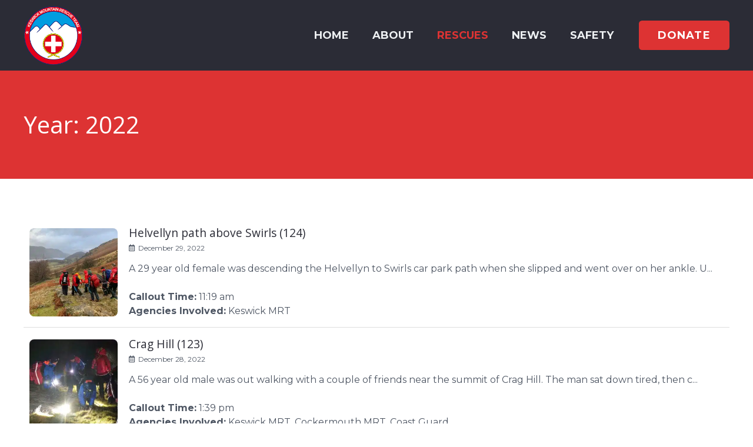

--- FILE ---
content_type: text/html; charset=UTF-8
request_url: https://keswickmrt.org.uk/2022/?post_type=rescue
body_size: 122563
content:
<!DOCTYPE HTML>
<html lang="en-GB">
<head>
	<meta charset="UTF-8">
	<meta name='robots' content='noindex, follow' />

	<!-- This site is optimized with the Yoast SEO plugin v26.7 - https://yoast.com/wordpress/plugins/seo/ -->
	<title>2022 - Keswick Mountain Rescue</title>
	<meta property="og:locale" content="en_GB" />
	<meta property="og:type" content="website" />
	<meta property="og:title" content="2022 - Keswick Mountain Rescue" />
	<meta property="og:url" content="https://keswickmrt.org.uk/2022/" />
	<meta property="og:site_name" content="Keswick Mountain Rescue" />
	<meta property="og:image" content="https://keswickmrt.org.uk/wp-content/uploads/2019/01/heli.jpg" />
	<meta property="og:image:width" content="640" />
	<meta property="og:image:height" content="427" />
	<meta property="og:image:type" content="image/jpeg" />
	<meta name="twitter:card" content="summary_large_image" />
	<script type="application/ld+json" class="yoast-schema-graph">{"@context":"https://schema.org","@graph":[{"@type":"CollectionPage","@id":"https://keswickmrt.org.uk/2022/","url":"https://keswickmrt.org.uk/2022/","name":"2022 - Keswick Mountain Rescue","isPartOf":{"@id":"https://keswickmrt.org.uk/#website"},"primaryImageOfPage":{"@id":"https://keswickmrt.org.uk/2022/#primaryimage"},"image":{"@id":"https://keswickmrt.org.uk/2022/#primaryimage"},"thumbnailUrl":"https://keswickmrt.org.uk/wp-content/uploads/2022/12/Swirls-Dec-22_Stuart-Holmes-2.jpg","breadcrumb":{"@id":"https://keswickmrt.org.uk/2022/#breadcrumb"},"inLanguage":"en-GB"},{"@type":"ImageObject","inLanguage":"en-GB","@id":"https://keswickmrt.org.uk/2022/#primaryimage","url":"https://keswickmrt.org.uk/wp-content/uploads/2022/12/Swirls-Dec-22_Stuart-Holmes-2.jpg","contentUrl":"https://keswickmrt.org.uk/wp-content/uploads/2022/12/Swirls-Dec-22_Stuart-Holmes-2.jpg","width":2048,"height":1536},{"@type":"BreadcrumbList","@id":"https://keswickmrt.org.uk/2022/#breadcrumb","itemListElement":[{"@type":"ListItem","position":1,"name":"Home","item":"https://keswickmrt.org.uk/"},{"@type":"ListItem","position":2,"name":"Archives for 2022"}]},{"@type":"WebSite","@id":"https://keswickmrt.org.uk/#website","url":"https://keswickmrt.org.uk/","name":"Keswick Mountain Rescue","description":"Keswick Mountain Rescue","potentialAction":[{"@type":"SearchAction","target":{"@type":"EntryPoint","urlTemplate":"https://keswickmrt.org.uk/?s={search_term_string}"},"query-input":{"@type":"PropertyValueSpecification","valueRequired":true,"valueName":"search_term_string"}}],"inLanguage":"en-GB"}]}</script>
	<!-- / Yoast SEO plugin. -->


<link rel='dns-prefetch' href='//www.googletagmanager.com' />
<link rel='dns-prefetch' href='//fonts.googleapis.com' />
<link rel="alternate" type="application/rss+xml" title="Keswick Mountain Rescue &raquo; Feed" href="https://keswickmrt.org.uk/feed/" />
<link rel="alternate" type="application/rss+xml" title="Keswick Mountain Rescue &raquo; Comments Feed" href="https://keswickmrt.org.uk/comments/feed/" />
<link rel="alternate" type="application/rss+xml" title="Keswick Mountain Rescue &raquo; Rescues Feed" href="https://keswickmrt.org.uk/rescue/feed/" />
<meta name="viewport" content="width=device-width, initial-scale=1">
<meta name="SKYPE_TOOLBAR" content="SKYPE_TOOLBAR_PARSER_COMPATIBLE">
<meta name="theme-color" content="#2b2c36">
<meta property="og:title" content="2022 - Keswick Mountain Rescue">
<meta property="og:url" content="https://keswickmrt.org.uk/2022/?post_type=rescue">
<meta property="og:locale" content="en_GB">
<meta property="og:site_name" content="Keswick Mountain Rescue">
<meta property="og:type" content="website">
<meta property="og:image" content="https://keswickmrt.org.uk/wp-content/uploads/2022/12/Swirls-Dec-22_Stuart-Holmes-2-1024x768.jpg" itemprop="image">
<style id='wp-img-auto-sizes-contain-inline-css'>
img:is([sizes=auto i],[sizes^="auto," i]){contain-intrinsic-size:3000px 1500px}
/*# sourceURL=wp-img-auto-sizes-contain-inline-css */
</style>

<style id='wp-emoji-styles-inline-css'>

	img.wp-smiley, img.emoji {
		display: inline !important;
		border: none !important;
		box-shadow: none !important;
		height: 1em !important;
		width: 1em !important;
		margin: 0 0.07em !important;
		vertical-align: -0.1em !important;
		background: none !important;
		padding: 0 !important;
	}
/*# sourceURL=wp-emoji-styles-inline-css */
</style>
<link rel='stylesheet' id='wp-block-library-css' href='https://keswickmrt.org.uk/wp-includes/css/dist/block-library/style.min.css?ver=6.9' media='all' />
<style id='global-styles-inline-css'>
:root{--wp--preset--aspect-ratio--square: 1;--wp--preset--aspect-ratio--4-3: 4/3;--wp--preset--aspect-ratio--3-4: 3/4;--wp--preset--aspect-ratio--3-2: 3/2;--wp--preset--aspect-ratio--2-3: 2/3;--wp--preset--aspect-ratio--16-9: 16/9;--wp--preset--aspect-ratio--9-16: 9/16;--wp--preset--color--black: #000000;--wp--preset--color--cyan-bluish-gray: #abb8c3;--wp--preset--color--white: #ffffff;--wp--preset--color--pale-pink: #f78da7;--wp--preset--color--vivid-red: #cf2e2e;--wp--preset--color--luminous-vivid-orange: #ff6900;--wp--preset--color--luminous-vivid-amber: #fcb900;--wp--preset--color--light-green-cyan: #7bdcb5;--wp--preset--color--vivid-green-cyan: #00d084;--wp--preset--color--pale-cyan-blue: #8ed1fc;--wp--preset--color--vivid-cyan-blue: #0693e3;--wp--preset--color--vivid-purple: #9b51e0;--wp--preset--gradient--vivid-cyan-blue-to-vivid-purple: linear-gradient(135deg,rgb(6,147,227) 0%,rgb(155,81,224) 100%);--wp--preset--gradient--light-green-cyan-to-vivid-green-cyan: linear-gradient(135deg,rgb(122,220,180) 0%,rgb(0,208,130) 100%);--wp--preset--gradient--luminous-vivid-amber-to-luminous-vivid-orange: linear-gradient(135deg,rgb(252,185,0) 0%,rgb(255,105,0) 100%);--wp--preset--gradient--luminous-vivid-orange-to-vivid-red: linear-gradient(135deg,rgb(255,105,0) 0%,rgb(207,46,46) 100%);--wp--preset--gradient--very-light-gray-to-cyan-bluish-gray: linear-gradient(135deg,rgb(238,238,238) 0%,rgb(169,184,195) 100%);--wp--preset--gradient--cool-to-warm-spectrum: linear-gradient(135deg,rgb(74,234,220) 0%,rgb(151,120,209) 20%,rgb(207,42,186) 40%,rgb(238,44,130) 60%,rgb(251,105,98) 80%,rgb(254,248,76) 100%);--wp--preset--gradient--blush-light-purple: linear-gradient(135deg,rgb(255,206,236) 0%,rgb(152,150,240) 100%);--wp--preset--gradient--blush-bordeaux: linear-gradient(135deg,rgb(254,205,165) 0%,rgb(254,45,45) 50%,rgb(107,0,62) 100%);--wp--preset--gradient--luminous-dusk: linear-gradient(135deg,rgb(255,203,112) 0%,rgb(199,81,192) 50%,rgb(65,88,208) 100%);--wp--preset--gradient--pale-ocean: linear-gradient(135deg,rgb(255,245,203) 0%,rgb(182,227,212) 50%,rgb(51,167,181) 100%);--wp--preset--gradient--electric-grass: linear-gradient(135deg,rgb(202,248,128) 0%,rgb(113,206,126) 100%);--wp--preset--gradient--midnight: linear-gradient(135deg,rgb(2,3,129) 0%,rgb(40,116,252) 100%);--wp--preset--font-size--small: 13px;--wp--preset--font-size--medium: 20px;--wp--preset--font-size--large: 36px;--wp--preset--font-size--x-large: 42px;--wp--preset--spacing--20: 0.44rem;--wp--preset--spacing--30: 0.67rem;--wp--preset--spacing--40: 1rem;--wp--preset--spacing--50: 1.5rem;--wp--preset--spacing--60: 2.25rem;--wp--preset--spacing--70: 3.38rem;--wp--preset--spacing--80: 5.06rem;--wp--preset--shadow--natural: 6px 6px 9px rgba(0, 0, 0, 0.2);--wp--preset--shadow--deep: 12px 12px 50px rgba(0, 0, 0, 0.4);--wp--preset--shadow--sharp: 6px 6px 0px rgba(0, 0, 0, 0.2);--wp--preset--shadow--outlined: 6px 6px 0px -3px rgb(255, 255, 255), 6px 6px rgb(0, 0, 0);--wp--preset--shadow--crisp: 6px 6px 0px rgb(0, 0, 0);}:where(.is-layout-flex){gap: 0.5em;}:where(.is-layout-grid){gap: 0.5em;}body .is-layout-flex{display: flex;}.is-layout-flex{flex-wrap: wrap;align-items: center;}.is-layout-flex > :is(*, div){margin: 0;}body .is-layout-grid{display: grid;}.is-layout-grid > :is(*, div){margin: 0;}:where(.wp-block-columns.is-layout-flex){gap: 2em;}:where(.wp-block-columns.is-layout-grid){gap: 2em;}:where(.wp-block-post-template.is-layout-flex){gap: 1.25em;}:where(.wp-block-post-template.is-layout-grid){gap: 1.25em;}.has-black-color{color: var(--wp--preset--color--black) !important;}.has-cyan-bluish-gray-color{color: var(--wp--preset--color--cyan-bluish-gray) !important;}.has-white-color{color: var(--wp--preset--color--white) !important;}.has-pale-pink-color{color: var(--wp--preset--color--pale-pink) !important;}.has-vivid-red-color{color: var(--wp--preset--color--vivid-red) !important;}.has-luminous-vivid-orange-color{color: var(--wp--preset--color--luminous-vivid-orange) !important;}.has-luminous-vivid-amber-color{color: var(--wp--preset--color--luminous-vivid-amber) !important;}.has-light-green-cyan-color{color: var(--wp--preset--color--light-green-cyan) !important;}.has-vivid-green-cyan-color{color: var(--wp--preset--color--vivid-green-cyan) !important;}.has-pale-cyan-blue-color{color: var(--wp--preset--color--pale-cyan-blue) !important;}.has-vivid-cyan-blue-color{color: var(--wp--preset--color--vivid-cyan-blue) !important;}.has-vivid-purple-color{color: var(--wp--preset--color--vivid-purple) !important;}.has-black-background-color{background-color: var(--wp--preset--color--black) !important;}.has-cyan-bluish-gray-background-color{background-color: var(--wp--preset--color--cyan-bluish-gray) !important;}.has-white-background-color{background-color: var(--wp--preset--color--white) !important;}.has-pale-pink-background-color{background-color: var(--wp--preset--color--pale-pink) !important;}.has-vivid-red-background-color{background-color: var(--wp--preset--color--vivid-red) !important;}.has-luminous-vivid-orange-background-color{background-color: var(--wp--preset--color--luminous-vivid-orange) !important;}.has-luminous-vivid-amber-background-color{background-color: var(--wp--preset--color--luminous-vivid-amber) !important;}.has-light-green-cyan-background-color{background-color: var(--wp--preset--color--light-green-cyan) !important;}.has-vivid-green-cyan-background-color{background-color: var(--wp--preset--color--vivid-green-cyan) !important;}.has-pale-cyan-blue-background-color{background-color: var(--wp--preset--color--pale-cyan-blue) !important;}.has-vivid-cyan-blue-background-color{background-color: var(--wp--preset--color--vivid-cyan-blue) !important;}.has-vivid-purple-background-color{background-color: var(--wp--preset--color--vivid-purple) !important;}.has-black-border-color{border-color: var(--wp--preset--color--black) !important;}.has-cyan-bluish-gray-border-color{border-color: var(--wp--preset--color--cyan-bluish-gray) !important;}.has-white-border-color{border-color: var(--wp--preset--color--white) !important;}.has-pale-pink-border-color{border-color: var(--wp--preset--color--pale-pink) !important;}.has-vivid-red-border-color{border-color: var(--wp--preset--color--vivid-red) !important;}.has-luminous-vivid-orange-border-color{border-color: var(--wp--preset--color--luminous-vivid-orange) !important;}.has-luminous-vivid-amber-border-color{border-color: var(--wp--preset--color--luminous-vivid-amber) !important;}.has-light-green-cyan-border-color{border-color: var(--wp--preset--color--light-green-cyan) !important;}.has-vivid-green-cyan-border-color{border-color: var(--wp--preset--color--vivid-green-cyan) !important;}.has-pale-cyan-blue-border-color{border-color: var(--wp--preset--color--pale-cyan-blue) !important;}.has-vivid-cyan-blue-border-color{border-color: var(--wp--preset--color--vivid-cyan-blue) !important;}.has-vivid-purple-border-color{border-color: var(--wp--preset--color--vivid-purple) !important;}.has-vivid-cyan-blue-to-vivid-purple-gradient-background{background: var(--wp--preset--gradient--vivid-cyan-blue-to-vivid-purple) !important;}.has-light-green-cyan-to-vivid-green-cyan-gradient-background{background: var(--wp--preset--gradient--light-green-cyan-to-vivid-green-cyan) !important;}.has-luminous-vivid-amber-to-luminous-vivid-orange-gradient-background{background: var(--wp--preset--gradient--luminous-vivid-amber-to-luminous-vivid-orange) !important;}.has-luminous-vivid-orange-to-vivid-red-gradient-background{background: var(--wp--preset--gradient--luminous-vivid-orange-to-vivid-red) !important;}.has-very-light-gray-to-cyan-bluish-gray-gradient-background{background: var(--wp--preset--gradient--very-light-gray-to-cyan-bluish-gray) !important;}.has-cool-to-warm-spectrum-gradient-background{background: var(--wp--preset--gradient--cool-to-warm-spectrum) !important;}.has-blush-light-purple-gradient-background{background: var(--wp--preset--gradient--blush-light-purple) !important;}.has-blush-bordeaux-gradient-background{background: var(--wp--preset--gradient--blush-bordeaux) !important;}.has-luminous-dusk-gradient-background{background: var(--wp--preset--gradient--luminous-dusk) !important;}.has-pale-ocean-gradient-background{background: var(--wp--preset--gradient--pale-ocean) !important;}.has-electric-grass-gradient-background{background: var(--wp--preset--gradient--electric-grass) !important;}.has-midnight-gradient-background{background: var(--wp--preset--gradient--midnight) !important;}.has-small-font-size{font-size: var(--wp--preset--font-size--small) !important;}.has-medium-font-size{font-size: var(--wp--preset--font-size--medium) !important;}.has-large-font-size{font-size: var(--wp--preset--font-size--large) !important;}.has-x-large-font-size{font-size: var(--wp--preset--font-size--x-large) !important;}
/*# sourceURL=global-styles-inline-css */
</style>

<style id='classic-theme-styles-inline-css'>
/*! This file is auto-generated */
.wp-block-button__link{color:#fff;background-color:#32373c;border-radius:9999px;box-shadow:none;text-decoration:none;padding:calc(.667em + 2px) calc(1.333em + 2px);font-size:1.125em}.wp-block-file__button{background:#32373c;color:#fff;text-decoration:none}
/*# sourceURL=/wp-includes/css/classic-themes.min.css */
</style>
<link rel='stylesheet' id='contact-form-7-css' href='https://keswickmrt.org.uk/wp-content/plugins/contact-form-7/includes/css/styles.css?ver=6.1.4' media='all' />
<link rel='stylesheet' id='document-gallery-css' href='https://keswickmrt.org.uk/wp-content/plugins/document-gallery/src/assets/css/style.min.css?ver=5.1.0' media='all' />
<link rel='stylesheet' id='simple-weather-css' href='https://keswickmrt.org.uk/wp-content/plugins/simple-weather/css/simple-weather.css?ver=4.0' media='all' />
<link rel='stylesheet' id='us-fonts-css' href='https://fonts.googleapis.com/css?family=Open+Sans%3A400%2C700%7CMontserrat%3A400%2C700&#038;display=swap&#038;ver=6.9' media='all' />
<link rel='stylesheet' id='us-style-css' href='https://keswickmrt.org.uk/wp-content/themes/Impreza/css/style.min.css?ver=8.12' media='all' />
<link rel='stylesheet' id='theme-style-css' href='https://keswickmrt.org.uk/wp-content/themes/Impreza-child/style.css?ver=8.12' media='all' />
<link rel='stylesheet' id='bsf-Defaults-css' href='https://keswickmrt.org.uk/wp-content/uploads/smile_fonts/Defaults/Defaults.css?ver=3.19.19' media='all' />
		<script type="text/javascript">
			ajaxurl = typeof(ajaxurl) !== 'string' ? 'https://keswickmrt.org.uk/wp-admin/admin-ajax.php' : ajaxurl;
		</script>
		<script src="https://keswickmrt.org.uk/wp-includes/js/jquery/jquery.min.js?ver=3.7.1" id="jquery-core-js"></script>
<script src="https://keswickmrt.org.uk/wp-content/plugins/revslider/public/assets/js/rbtools.min.js?ver=6.6.7" id="tp-tools-js"></script>
<script src="https://keswickmrt.org.uk/wp-content/plugins/revslider/public/assets/js/rs6.min.js?ver=6.6.7" id="revmin-js"></script>

<!-- Google tag (gtag.js) snippet added by Site Kit -->
<!-- Google Analytics snippet added by Site Kit -->
<script src="https://www.googletagmanager.com/gtag/js?id=G-XYDQHS3186" id="google_gtagjs-js" async></script>
<script id="google_gtagjs-js-after">
window.dataLayer = window.dataLayer || [];function gtag(){dataLayer.push(arguments);}
gtag("set","linker",{"domains":["keswickmrt.org.uk"]});
gtag("js", new Date());
gtag("set", "developer_id.dZTNiMT", true);
gtag("config", "G-XYDQHS3186");
//# sourceURL=google_gtagjs-js-after
</script>
<link rel="https://api.w.org/" href="https://keswickmrt.org.uk/wp-json/" /><link rel="EditURI" type="application/rsd+xml" title="RSD" href="https://keswickmrt.org.uk/xmlrpc.php?rsd" />
<meta name="generator" content="WordPress 6.9" />
<meta name="generator" content="Site Kit by Google 1.170.0" />
        <script type="text/javascript">
            var jQueryMigrateHelperHasSentDowngrade = false;

			window.onerror = function( msg, url, line, col, error ) {
				// Break out early, do not processing if a downgrade reqeust was already sent.
				if ( jQueryMigrateHelperHasSentDowngrade ) {
					return true;
                }

				var xhr = new XMLHttpRequest();
				var nonce = '8f51964beb';
				var jQueryFunctions = [
					'andSelf',
					'browser',
					'live',
					'boxModel',
					'support.boxModel',
					'size',
					'swap',
					'clean',
					'sub',
                ];
				var match_pattern = /\)\.(.+?) is not a function/;
                var erroredFunction = msg.match( match_pattern );

                // If there was no matching functions, do not try to downgrade.
                if ( null === erroredFunction || typeof erroredFunction !== 'object' || typeof erroredFunction[1] === "undefined" || -1 === jQueryFunctions.indexOf( erroredFunction[1] ) ) {
                    return true;
                }

                // Set that we've now attempted a downgrade request.
                jQueryMigrateHelperHasSentDowngrade = true;

				xhr.open( 'POST', 'https://keswickmrt.org.uk/wp-admin/admin-ajax.php' );
				xhr.setRequestHeader( 'Content-Type', 'application/x-www-form-urlencoded' );
				xhr.onload = function () {
					var response,
                        reload = false;

					if ( 200 === xhr.status ) {
                        try {
                        	response = JSON.parse( xhr.response );

                        	reload = response.data.reload;
                        } catch ( e ) {
                        	reload = false;
                        }
                    }

					// Automatically reload the page if a deprecation caused an automatic downgrade, ensure visitors get the best possible experience.
					if ( reload ) {
						location.reload();
                    }
				};

				xhr.send( encodeURI( 'action=jquery-migrate-downgrade-version&_wpnonce=' + nonce ) );

				// Suppress error alerts in older browsers
				return true;
			}
        </script>

				<script>
			if ( ! /Android|webOS|iPhone|iPad|iPod|BlackBerry|IEMobile|Opera Mini/i.test( navigator.userAgent ) ) {
				var root = document.getElementsByTagName( 'html' )[ 0 ]
				root.className += " no-touch";
			}
		</script>
		<style>.recentcomments a{display:inline !important;padding:0 !important;margin:0 !important;}</style><meta name="generator" content="Powered by WPBakery Page Builder - drag and drop page builder for WordPress."/>
<meta name="generator" content="Powered by Slider Revolution 6.6.7 - responsive, Mobile-Friendly Slider Plugin for WordPress with comfortable drag and drop interface." />
<link rel="icon" href="https://keswickmrt.org.uk/wp-content/uploads/2018/11/KMRT-Logo-45x45.png" sizes="32x32" />
<link rel="icon" href="https://keswickmrt.org.uk/wp-content/uploads/2018/11/KMRT-Logo-300x300.png" sizes="192x192" />
<link rel="apple-touch-icon" href="https://keswickmrt.org.uk/wp-content/uploads/2018/11/KMRT-Logo-300x300.png" />
<meta name="msapplication-TileImage" content="https://keswickmrt.org.uk/wp-content/uploads/2018/11/KMRT-Logo-300x300.png" />
<script>function setREVStartSize(e){
			//window.requestAnimationFrame(function() {
				window.RSIW = window.RSIW===undefined ? window.innerWidth : window.RSIW;
				window.RSIH = window.RSIH===undefined ? window.innerHeight : window.RSIH;
				try {
					var pw = document.getElementById(e.c).parentNode.offsetWidth,
						newh;
					pw = pw===0 || isNaN(pw) || (e.l=="fullwidth" || e.layout=="fullwidth") ? window.RSIW : pw;
					e.tabw = e.tabw===undefined ? 0 : parseInt(e.tabw);
					e.thumbw = e.thumbw===undefined ? 0 : parseInt(e.thumbw);
					e.tabh = e.tabh===undefined ? 0 : parseInt(e.tabh);
					e.thumbh = e.thumbh===undefined ? 0 : parseInt(e.thumbh);
					e.tabhide = e.tabhide===undefined ? 0 : parseInt(e.tabhide);
					e.thumbhide = e.thumbhide===undefined ? 0 : parseInt(e.thumbhide);
					e.mh = e.mh===undefined || e.mh=="" || e.mh==="auto" ? 0 : parseInt(e.mh,0);
					if(e.layout==="fullscreen" || e.l==="fullscreen")
						newh = Math.max(e.mh,window.RSIH);
					else{
						e.gw = Array.isArray(e.gw) ? e.gw : [e.gw];
						for (var i in e.rl) if (e.gw[i]===undefined || e.gw[i]===0) e.gw[i] = e.gw[i-1];
						e.gh = e.el===undefined || e.el==="" || (Array.isArray(e.el) && e.el.length==0)? e.gh : e.el;
						e.gh = Array.isArray(e.gh) ? e.gh : [e.gh];
						for (var i in e.rl) if (e.gh[i]===undefined || e.gh[i]===0) e.gh[i] = e.gh[i-1];
											
						var nl = new Array(e.rl.length),
							ix = 0,
							sl;
						e.tabw = e.tabhide>=pw ? 0 : e.tabw;
						e.thumbw = e.thumbhide>=pw ? 0 : e.thumbw;
						e.tabh = e.tabhide>=pw ? 0 : e.tabh;
						e.thumbh = e.thumbhide>=pw ? 0 : e.thumbh;
						for (var i in e.rl) nl[i] = e.rl[i]<window.RSIW ? 0 : e.rl[i];
						sl = nl[0];
						for (var i in nl) if (sl>nl[i] && nl[i]>0) { sl = nl[i]; ix=i;}
						var m = pw>(e.gw[ix]+e.tabw+e.thumbw) ? 1 : (pw-(e.tabw+e.thumbw)) / (e.gw[ix]);
						newh =  (e.gh[ix] * m) + (e.tabh + e.thumbh);
					}
					var el = document.getElementById(e.c);
					if (el!==null && el) el.style.height = newh+"px";
					el = document.getElementById(e.c+"_wrapper");
					if (el!==null && el) {
						el.style.height = newh+"px";
						el.style.display = "block";
					}
				} catch(e){
					console.log("Failure at Presize of Slider:" + e)
				}
			//});
		  };</script>
<noscript><style> .wpb_animate_when_almost_visible { opacity: 1; }</style></noscript>		<style id="us-icon-fonts">@font-face{font-display:block;font-style:normal;font-family:"fontawesome";font-weight:900;src:url("https://keswickmrt.org.uk/wp-content/themes/Impreza/fonts/fa-solid-900.woff2?ver=8.12") format("woff2"),url("https://keswickmrt.org.uk/wp-content/themes/Impreza/fonts/fa-solid-900.woff?ver=8.12") format("woff")}.fas{font-family:"fontawesome";font-weight:900}@font-face{font-display:block;font-style:normal;font-family:"fontawesome";font-weight:400;src:url("https://keswickmrt.org.uk/wp-content/themes/Impreza/fonts/fa-regular-400.woff2?ver=8.12") format("woff2"),url("https://keswickmrt.org.uk/wp-content/themes/Impreza/fonts/fa-regular-400.woff?ver=8.12") format("woff")}.far{font-family:"fontawesome";font-weight:400}@font-face{font-display:block;font-style:normal;font-family:"fontawesome";font-weight:300;src:url("https://keswickmrt.org.uk/wp-content/themes/Impreza/fonts/fa-light-300.woff2?ver=8.12") format("woff2"),url("https://keswickmrt.org.uk/wp-content/themes/Impreza/fonts/fa-light-300.woff?ver=8.12") format("woff")}.fal{font-family:"fontawesome";font-weight:300}@font-face{font-display:block;font-style:normal;font-family:"Font Awesome 5 Duotone";font-weight:900;src:url("https://keswickmrt.org.uk/wp-content/themes/Impreza/fonts/fa-duotone-900.woff2?ver=8.12") format("woff2"),url("https://keswickmrt.org.uk/wp-content/themes/Impreza/fonts/fa-duotone-900.woff?ver=8.12") format("woff")}.fad{font-family:"Font Awesome 5 Duotone";font-weight:900}.fad{position:relative}.fad:before{position:absolute}.fad:after{opacity:0.4}@font-face{font-display:block;font-style:normal;font-family:"Font Awesome 5 Brands";font-weight:400;src:url("https://keswickmrt.org.uk/wp-content/themes/Impreza/fonts/fa-brands-400.woff2?ver=8.12") format("woff2"),url("https://keswickmrt.org.uk/wp-content/themes/Impreza/fonts/fa-brands-400.woff?ver=8.12") format("woff")}.fab{font-family:"Font Awesome 5 Brands";font-weight:400}@font-face{font-display:block;font-style:normal;font-family:"Material Icons";font-weight:400;src:url("https://keswickmrt.org.uk/wp-content/themes/Impreza/fonts/material-icons.woff2?ver=8.12") format("woff2"),url("https://keswickmrt.org.uk/wp-content/themes/Impreza/fonts/material-icons.woff?ver=8.12") format("woff")}.material-icons{font-family:"Material Icons";font-weight:400}</style>
				<style id="us-theme-options-css">:root{--color-header-middle-bg:#2b2c36;--color-header-middle-bg-grad:#2b2c36;--color-header-middle-text:#edf0f2;--color-header-middle-text-hover:#dd3333;--color-header-transparent-bg:transparent;--color-header-transparent-bg-grad:transparent;--color-header-transparent-text:#ffffff;--color-header-transparent-text-hover:#dd3333;--color-chrome-toolbar:#2b2c36;--color-chrome-toolbar-grad:#2b2c36;--color-header-top-bg:#2b2c36;--color-header-top-bg-grad:#2b2c36;--color-header-top-text:#d3d8db;--color-header-top-text-hover:#ffffff;--color-header-top-transparent-bg:rgba(0,0,0,0.2);--color-header-top-transparent-bg-grad:rgba(0,0,0,0.2);--color-header-top-transparent-text:rgba(255,255,255,0.66);--color-header-top-transparent-text-hover:#fff;--color-content-bg:#ffffff;--color-content-bg-grad:#ffffff;--color-content-bg-alt:#f2f4f5;--color-content-bg-alt-grad:#f2f4f5;--color-content-border:#dce0e3;--color-content-heading:#2b2c36;--color-content-heading-grad:#2b2c36;--color-content-text:#4e5663;--color-content-link:#dd3333;--color-content-link-hover:#6b748b;--color-content-primary:#dd3333;--color-content-primary-grad:#dd3333;--color-content-secondary:#6b748b;--color-content-secondary-grad:#6b748b;--color-content-faded:#9698a3;--color-content-overlay:rgba(0,0,0,0.75);--color-content-overlay-grad:rgba(0,0,0,0.75);--color-alt-content-bg:#2b2c36;--color-alt-content-bg-grad:#2b2c36;--color-alt-content-bg-alt:#363845;--color-alt-content-bg-alt-grad:#363845;--color-alt-content-border:#4e5663;--color-alt-content-heading:#ffffff;--color-alt-content-heading-grad:#ffffff;--color-alt-content-text:#f2f4f5;--color-alt-content-link:#dd3333;--color-alt-content-link-hover:#6b748b;--color-alt-content-primary:#dd3333;--color-alt-content-primary-grad:#dd3333;--color-alt-content-secondary:#6b748b;--color-alt-content-secondary-grad:#6b748b;--color-alt-content-faded:#9698a3;--color-alt-content-overlay:#e95095;--color-alt-content-overlay-grad:linear-gradient(135deg,#e95095,rgba(233,80,149,0.75));--color-footer-bg:#2b2c36;--color-footer-bg-grad:#2b2c36;--color-footer-bg-alt:#363845;--color-footer-bg-alt-grad:#363845;--color-footer-border:#4e5663;--color-footer-heading:#ccc;--color-footer-heading-grad:#ccc;--color-footer-text:#9698a3;--color-footer-link:#ffffff;--color-footer-link-hover:#dd3333;--color-subfooter-bg:#2b2c36;--color-subfooter-bg-grad:#2b2c36;--color-subfooter-bg-alt:#363845;--color-subfooter-bg-alt-grad:#363845;--color-subfooter-border:#4e5663;--color-subfooter-heading:#ccc;--color-subfooter-heading-grad:#ccc;--color-subfooter-text:#9698a3;--color-subfooter-link:#ffffff;--color-subfooter-link-hover:#dd3333;--color-content-primary-faded:rgba(221,51,51,0.15);--box-shadow:0 5px 15px rgba(0,0,0,.15);--box-shadow-up:0 -5px 15px rgba(0,0,0,.15);--site-content-width:1440px;--inputs-font-size:1rem;--inputs-height:2.8rem;--inputs-padding:0.8rem;--inputs-border-width:0px;--inputs-text-color:var(--color-content-text);--font-body:"Montserrat",sans-serif;--font-h1:"Open Sans",sans-serif;--font-h2:"Open Sans",sans-serif;--font-h3:"Open Sans",sans-serif;--font-h4:"Open Sans",sans-serif;--font-h5:"Open Sans",sans-serif;--font-h6:"Open Sans",sans-serif}.has-content-primary-color{color:var(--color-content-primary)}.has-content-primary-background-color{background:var(--color-content-primary-grad)}.has-content-secondary-color{color:var(--color-content-secondary)}.has-content-secondary-background-color{background:var(--color-content-secondary-grad)}.has-content-heading-color{color:var(--color-content-heading)}.has-content-heading-background-color{background:var(--color-content-heading-grad)}.has-content-text-color{color:var(--color-content-text)}.has-content-text-background-color{background:var(--color-content-text-grad)}.has-content-faded-color{color:var(--color-content-faded)}.has-content-faded-background-color{background:var(--color-content-faded-grad)}.has-content-border-color{color:var(--color-content-border)}.has-content-border-background-color{background:var(--color-content-border-grad)}.has-content-bg-alt-color{color:var(--color-content-bg-alt)}.has-content-bg-alt-background-color{background:var(--color-content-bg-alt-grad)}.has-content-bg-color{color:var(--color-content-bg)}.has-content-bg-background-color{background:var(--color-content-bg-grad)}html,.l-header .widget,.menu-item-object-us_page_block{font-family:var(--font-body);font-weight:400;font-size:16px;line-height:25px}h1{font-family:var(--font-h1);font-weight:400;font-size:40px;line-height:1.4;letter-spacing:0em;margin-bottom:1.5rem}h2{font-family:var(--font-h2);font-weight:400;font-size:34px;line-height:1.4;letter-spacing:0em;margin-bottom:1.5rem}h3{font-family:var(--font-h3);font-weight:400;font-size:28px;line-height:1.4;letter-spacing:0em;margin-bottom:1.5rem}.widgettitle,h4{font-family:var(--font-h4);font-weight:400;font-size:24px;line-height:1.4;letter-spacing:0em;margin-bottom:1.5rem}h5{font-family:var(--font-h5);font-weight:400;font-size:20px;line-height:1.4;letter-spacing:0em;margin-bottom:1.5rem}h6{font-family:var(--font-h6);font-weight:400;font-size:18px;line-height:1.4;letter-spacing:0em;margin-bottom:1.5rem}@media (max-width:600px){html{font-size:15px;line-height:25px}h1{font-size:30px}h1.vc_custom_heading:not([class*="us_custom_"]){font-size:30px!important}h2{font-size:26px}h2.vc_custom_heading:not([class*="us_custom_"]){font-size:26px!important}h3{font-size:24px}h3.vc_custom_heading:not([class*="us_custom_"]){font-size:24px!important}.widgettitle,h4{font-size:22px}h4.vc_custom_heading:not([class*="us_custom_"]){font-size:22px!important}h5{font-size:20px}h5.vc_custom_heading:not([class*="us_custom_"]){font-size:20px!important}h6{font-size:18px}h6.vc_custom_heading:not([class*="us_custom_"]){font-size:18px!important}}body{background:}.l-canvas.type_boxed,.l-canvas.type_boxed .l-subheader,.l-canvas.type_boxed~.l-footer{max-width:1440px}.l-subheader-h,.l-section-h,.l-main .aligncenter,.w-tabs-section-content-h{max-width:1440px}.post-password-form{max-width:calc(1440px + 5rem)}@media (max-width:1520px){.l-main .aligncenter{max-width:calc(100vw - 5rem)}}.l-sidebar{width:29.35%}.l-content{width:65.65%}@media (min-width:1281px){body.usb_preview .hide_on_default{opacity:0.25!important}.vc_hidden-lg,body:not(.usb_preview) .hide_on_default{display:none!important}.default_align_left{text-align:left}.default_align_right{text-align:right}.default_align_center{text-align:center}.default_align_justify>.w-btn{width:100%}}@media (min-width:1025px) and (max-width:1280px){body.usb_preview .hide_on_laptops{opacity:0.25!important}.vc_hidden-md,body:not(.usb_preview) .hide_on_laptops{display:none!important}.laptops_align_left{text-align:left}.laptops_align_right{text-align:right}.laptops_align_center{text-align:center}.laptops_align_justify>.w-btn{width:100%}}@media (min-width:601px) and (max-width:1024px){body.usb_preview .hide_on_tablets{opacity:0.25!important}.vc_hidden-sm,body:not(.usb_preview) .hide_on_tablets{display:none!important}.tablets_align_left{text-align:left}.tablets_align_right{text-align:right}.tablets_align_center{text-align:center}.tablets_align_justify>.w-btn{width:100%}}@media (max-width:600px){body.usb_preview .hide_on_mobiles{opacity:0.25!important}.vc_hidden-xs,body:not(.usb_preview) .hide_on_mobiles{display:none!important}.mobiles_align_left{text-align:left}.mobiles_align_right{text-align:right}.mobiles_align_center{text-align:center}.mobiles_align_justify>.w-btn{width:100%}}@media (max-width:600px){.g-cols.type_default>div[class*="vc_col-xs-"]{margin-top:1rem;margin-bottom:1rem}.g-cols>div:not([class*="vc_col-xs-"]){width:100%;margin:0 0 1.5rem}.g-cols.reversed>div:last-of-type{order:-1}.g-cols.type_boxes>div,.g-cols.reversed>div:first-child,.g-cols:not(.reversed)>div:last-child,.g-cols>div.has_bg_color{margin-bottom:0}.vc_col-xs-1{width:8.3333%}.vc_col-xs-2{width:16.6666%}.vc_col-xs-1\/5{width:20%}.vc_col-xs-3{width:25%}.vc_col-xs-4{width:33.3333%}.vc_col-xs-2\/5{width:40%}.vc_col-xs-5{width:41.6666%}.vc_col-xs-6{width:50%}.vc_col-xs-7{width:58.3333%}.vc_col-xs-3\/5{width:60%}.vc_col-xs-8{width:66.6666%}.vc_col-xs-9{width:75%}.vc_col-xs-4\/5{width:80%}.vc_col-xs-10{width:83.3333%}.vc_col-xs-11{width:91.6666%}.vc_col-xs-12{width:100%}.vc_col-xs-offset-0{margin-left:0}.vc_col-xs-offset-1{margin-left:8.3333%}.vc_col-xs-offset-2{margin-left:16.6666%}.vc_col-xs-offset-1\/5{margin-left:20%}.vc_col-xs-offset-3{margin-left:25%}.vc_col-xs-offset-4{margin-left:33.3333%}.vc_col-xs-offset-2\/5{margin-left:40%}.vc_col-xs-offset-5{margin-left:41.6666%}.vc_col-xs-offset-6{margin-left:50%}.vc_col-xs-offset-7{margin-left:58.3333%}.vc_col-xs-offset-3\/5{margin-left:60%}.vc_col-xs-offset-8{margin-left:66.6666%}.vc_col-xs-offset-9{margin-left:75%}.vc_col-xs-offset-4\/5{margin-left:80%}.vc_col-xs-offset-10{margin-left:83.3333%}.vc_col-xs-offset-11{margin-left:91.6666%}.vc_col-xs-offset-12{margin-left:100%}}@media (min-width:601px){.vc_col-sm-1{width:8.3333%}.vc_col-sm-2{width:16.6666%}.vc_col-sm-1\/5{width:20%}.vc_col-sm-3{width:25%}.vc_col-sm-4{width:33.3333%}.vc_col-sm-2\/5{width:40%}.vc_col-sm-5{width:41.6666%}.vc_col-sm-6{width:50%}.vc_col-sm-7{width:58.3333%}.vc_col-sm-3\/5{width:60%}.vc_col-sm-8{width:66.6666%}.vc_col-sm-9{width:75%}.vc_col-sm-4\/5{width:80%}.vc_col-sm-10{width:83.3333%}.vc_col-sm-11{width:91.6666%}.vc_col-sm-12{width:100%}.vc_col-sm-offset-0{margin-left:0}.vc_col-sm-offset-1{margin-left:8.3333%}.vc_col-sm-offset-2{margin-left:16.6666%}.vc_col-sm-offset-1\/5{margin-left:20%}.vc_col-sm-offset-3{margin-left:25%}.vc_col-sm-offset-4{margin-left:33.3333%}.vc_col-sm-offset-2\/5{margin-left:40%}.vc_col-sm-offset-5{margin-left:41.6666%}.vc_col-sm-offset-6{margin-left:50%}.vc_col-sm-offset-7{margin-left:58.3333%}.vc_col-sm-offset-3\/5{margin-left:60%}.vc_col-sm-offset-8{margin-left:66.6666%}.vc_col-sm-offset-9{margin-left:75%}.vc_col-sm-offset-4\/5{margin-left:80%}.vc_col-sm-offset-10{margin-left:83.3333%}.vc_col-sm-offset-11{margin-left:91.6666%}.vc_col-sm-offset-12{margin-left:100%}}@media (min-width:1025px){.vc_col-md-1{width:8.3333%}.vc_col-md-2{width:16.6666%}.vc_col-md-1\/5{width:20%}.vc_col-md-3{width:25%}.vc_col-md-4{width:33.3333%}.vc_col-md-2\/5{width:40%}.vc_col-md-5{width:41.6666%}.vc_col-md-6{width:50%}.vc_col-md-7{width:58.3333%}.vc_col-md-3\/5{width:60%}.vc_col-md-8{width:66.6666%}.vc_col-md-9{width:75%}.vc_col-md-4\/5{width:80%}.vc_col-md-10{width:83.3333%}.vc_col-md-11{width:91.6666%}.vc_col-md-12{width:100%}.vc_col-md-offset-0{margin-left:0}.vc_col-md-offset-1{margin-left:8.3333%}.vc_col-md-offset-2{margin-left:16.6666%}.vc_col-md-offset-1\/5{margin-left:20%}.vc_col-md-offset-3{margin-left:25%}.vc_col-md-offset-4{margin-left:33.3333%}.vc_col-md-offset-2\/5{margin-left:40%}.vc_col-md-offset-5{margin-left:41.6666%}.vc_col-md-offset-6{margin-left:50%}.vc_col-md-offset-7{margin-left:58.3333%}.vc_col-md-offset-3\/5{margin-left:60%}.vc_col-md-offset-8{margin-left:66.6666%}.vc_col-md-offset-9{margin-left:75%}.vc_col-md-offset-4\/5{margin-left:80%}.vc_col-md-offset-10{margin-left:83.3333%}.vc_col-md-offset-11{margin-left:91.6666%}.vc_col-md-offset-12{margin-left:100%}}@media (min-width:1281px){.vc_col-lg-1{width:8.3333%}.vc_col-lg-2{width:16.6666%}.vc_col-lg-1\/5{width:20%}.vc_col-lg-3{width:25%}.vc_col-lg-4{width:33.3333%}.vc_col-lg-2\/5{width:40%}.vc_col-lg-5{width:41.6666%}.vc_col-lg-6{width:50%}.vc_col-lg-7{width:58.3333%}.vc_col-lg-3\/5{width:60%}.vc_col-lg-8{width:66.6666%}.vc_col-lg-9{width:75%}.vc_col-lg-4\/5{width:80%}.vc_col-lg-10{width:83.3333%}.vc_col-lg-11{width:91.6666%}.vc_col-lg-12{width:100%}.vc_col-lg-offset-0{margin-left:0}.vc_col-lg-offset-1{margin-left:8.3333%}.vc_col-lg-offset-2{margin-left:16.6666%}.vc_col-lg-offset-1\/5{margin-left:20%}.vc_col-lg-offset-3{margin-left:25%}.vc_col-lg-offset-4{margin-left:33.3333%}.vc_col-lg-offset-2\/5{margin-left:40%}.vc_col-lg-offset-5{margin-left:41.6666%}.vc_col-lg-offset-6{margin-left:50%}.vc_col-lg-offset-7{margin-left:58.3333%}.vc_col-lg-offset-3\/5{margin-left:60%}.vc_col-lg-offset-8{margin-left:66.6666%}.vc_col-lg-offset-9{margin-left:75%}.vc_col-lg-offset-4\/5{margin-left:80%}.vc_col-lg-offset-10{margin-left:83.3333%}.vc_col-lg-offset-11{margin-left:91.6666%}.vc_col-lg-offset-12{margin-left:100%}}@media (min-width:601px) and (max-width:1024px){.g-cols.via_flex.type_default>div[class*="vc_col-md-"],.g-cols.via_flex.type_default>div[class*="vc_col-lg-"]{margin-top:1rem;margin-bottom:1rem}}@media (min-width:1025px) and (max-width:1280px){.g-cols.via_flex.type_default>div[class*="vc_col-lg-"]{margin-top:1rem;margin-bottom:1rem}}@media (max-width:767px){.l-canvas{overflow:hidden}.g-cols.stacking_default.reversed>div:last-of-type{order:-1}.g-cols.stacking_default.via_flex>div:not([class*="vc_col-xs"]){width:100%;margin:0 0 1.5rem}.g-cols.stacking_default.via_grid.mobiles-cols_1{grid-template-columns:100%}.g-cols.stacking_default.via_flex.type_boxes>div,.g-cols.stacking_default.via_flex.reversed>div:first-child,.g-cols.stacking_default.via_flex:not(.reversed)>div:last-child,.g-cols.stacking_default.via_flex>div.has_bg_color{margin-bottom:0}.g-cols.stacking_default.via_flex.type_default>.wpb_column.stretched{margin-left:-1rem;margin-right:-1rem}.g-cols.stacking_default.via_grid.mobiles-cols_1>.wpb_column.stretched,.g-cols.stacking_default.via_flex.type_boxes>.wpb_column.stretched{margin-left:-2.5rem;margin-right:-2.5rem;width:auto}.vc_column-inner.type_sticky>.wpb_wrapper,.vc_column_container.type_sticky>.vc_column-inner{top:0!important}}@media (min-width:768px){body:not(.rtl) .l-section.for_sidebar.at_left>div>.l-sidebar,.rtl .l-section.for_sidebar.at_right>div>.l-sidebar{order:-1}.vc_column_container.type_sticky>.vc_column-inner,.vc_column-inner.type_sticky>.wpb_wrapper{position:-webkit-sticky;position:sticky}.l-section.type_sticky{position:-webkit-sticky;position:sticky;top:0;z-index:11;transform:translateZ(0); transition:top 0.3s cubic-bezier(.78,.13,.15,.86) 0.1s}.header_hor .l-header.post_fixed.sticky_auto_hide{z-index:12}.admin-bar .l-section.type_sticky{top:32px}.l-section.type_sticky>.l-section-h{transition:padding-top 0.3s}.header_hor .l-header.pos_fixed:not(.down)~.l-main .l-section.type_sticky:not(:first-of-type){top:var(--header-sticky-height)}.admin-bar.header_hor .l-header.pos_fixed:not(.down)~.l-main .l-section.type_sticky:not(:first-of-type){top:calc( var(--header-sticky-height) + 32px )}.header_hor .l-header.pos_fixed.sticky:not(.down)~.l-main .l-section.type_sticky:first-of-type>.l-section-h{padding-top:var(--header-sticky-height)}.header_hor.headerinpos_bottom .l-header.pos_fixed.sticky:not(.down)~.l-main .l-section.type_sticky:first-of-type>.l-section-h{padding-bottom:var(--header-sticky-height)!important}}@media screen and (min-width:1520px){.g-cols.via_flex.type_default>.wpb_column.stretched:first-of-type{margin-left:calc( var(--site-content-width) / 2 + 0px / 2 + 1.5rem - 50vw)}.g-cols.via_flex.type_default>.wpb_column.stretched:last-of-type{margin-right:calc( var(--site-content-width) / 2 + 0px / 2 + 1.5rem - 50vw)}.l-main .alignfull, .w-separator.width_screen,.g-cols.via_grid>.wpb_column.stretched:first-of-type,.g-cols.via_flex.type_boxes>.wpb_column.stretched:first-of-type{margin-left:calc( var(--site-content-width) / 2 + 0px / 2 - 50vw )}.l-main .alignfull, .w-separator.width_screen,.g-cols.via_grid>.wpb_column.stretched:last-of-type,.g-cols.via_flex.type_boxes>.wpb_column.stretched:last-of-type{margin-right:calc( var(--site-content-width) / 2 + 0px / 2 - 50vw )}}@media (max-width:600px){.w-form-row.for_submit[style*=btn-size-mobiles] .w-btn{font-size:var(--btn-size-mobiles)!important}}a,button,input[type="submit"],.ui-slider-handle{outline:none!important}.w-toplink,.w-header-show{background:rgba(0,0,0,0.3)}.no-touch .w-toplink.active:hover,.no-touch .w-header-show:hover{background:var(--color-content-primary-grad)}button[type="submit"]:not(.w-btn),input[type="submit"]:not(.w-btn),.us-nav-style_1>*,.navstyle_1>.owl-nav div,.us-btn-style_1{font-family:var(--font-body);font-weight:600;font-style:normal;text-transform:uppercase;letter-spacing:0.06em;border-radius:0.3em;padding:0.8em 1.8em;background:#dd3333;border-color:transparent;color:#ffffff!important}button[type="submit"]:not(.w-btn):before,input[type="submit"]:not(.w-btn),.us-nav-style_1>*:before,.navstyle_1>.owl-nav div:before,.us-btn-style_1:before{border-width:2px}.no-touch button[type="submit"]:not(.w-btn):hover,.no-touch input[type="submit"]:not(.w-btn):hover,.us-nav-style_1>span.current,.no-touch .us-nav-style_1>a:hover,.no-touch .navstyle_1>.owl-nav div:hover,.no-touch .us-btn-style_1:hover{background:transparent;border-color:#dd3333;color:#dd3333!important}.us-nav-style_1>*{min-width:calc(1.2em + 2 * 0.8em)}.us-nav-style_2>*,.navstyle_2>.owl-nav div,.us-btn-style_2{font-family:var(--font-body);font-weight:600;font-style:normal;text-transform:uppercase;letter-spacing:0.06em;border-radius:0.3em;padding:0.8em 1.8em;background:#2b2c36;border-color:transparent;color:#ffffff!important}.us-nav-style_2>*:before,.navstyle_2>.owl-nav div:before,.us-btn-style_2:before{border-width:2px}.us-nav-style_2>span.current,.no-touch .us-nav-style_2>a:hover,.no-touch .navstyle_2>.owl-nav div:hover,.no-touch .us-btn-style_2:hover{background:transparent;border-color:#2b2c36;color:#2b2c36!important}.us-nav-style_2>*{min-width:calc(1.2em + 2 * 0.8em)}.w-filter.state_desktop.style_drop_default .w-filter-item-title,.select2-selection,select,textarea,input:not([type="submit"]),.w-form-checkbox,.w-form-radio{font-weight:400;letter-spacing:0em;border-radius:0rem;background:var(--color-content-bg-alt);border-color:var(--color-content-border);color:var(--color-content-text);box-shadow:0px 1px 0px 0px rgba(0,0,0,0.08) inset}.w-filter.state_desktop.style_drop_default .w-filter-item-title:focus,.select2-container--open .select2-selection,select:focus,textarea:focus,input:not([type="submit"]):focus,input:focus + .w-form-checkbox,input:focus + .w-form-radio{box-shadow:0px 0px 0px 2px var(--color-content-primary)}.w-form-row.move_label .w-form-row-label{font-size:1rem;top:calc(2.8rem/2 + 0px - 0.7em);margin:0 0.8rem;background-color:var(--color-content-bg-alt);color:var(--color-content-text)}.w-form-row.with_icon.move_label .w-form-row-label{margin-left:calc(1.6em + 0.8rem)}.color_alternate input:not([type="submit"]),.color_alternate textarea,.color_alternate select,.color_alternate .w-form-checkbox,.color_alternate .w-form-radio,.color_alternate .move_label .w-form-row-label{background:var(--color-alt-content-bg-alt-grad)}.color_footer-top input:not([type="submit"]),.color_footer-top textarea,.color_footer-top select,.color_footer-top .w-form-checkbox,.color_footer-top .w-form-radio,.color_footer-top .w-form-row.move_label .w-form-row-label{background:var(--color-subfooter-bg-alt-grad)}.color_footer-bottom input:not([type="submit"]),.color_footer-bottom textarea,.color_footer-bottom select,.color_footer-bottom .w-form-checkbox,.color_footer-bottom .w-form-radio,.color_footer-bottom .w-form-row.move_label .w-form-row-label{background:var(--color-footer-bg-alt-grad)}.color_alternate input:not([type="submit"]),.color_alternate textarea,.color_alternate select,.color_alternate .w-form-checkbox,.color_alternate .w-form-radio{border-color:var(--color-alt-content-border)}.color_footer-top input:not([type="submit"]),.color_footer-top textarea,.color_footer-top select,.color_footer-top .w-form-checkbox,.color_footer-top .w-form-radio{border-color:var(--color-subfooter-border)}.color_footer-bottom input:not([type="submit"]),.color_footer-bottom textarea,.color_footer-bottom select,.color_footer-bottom .w-form-checkbox,.color_footer-bottom .w-form-radio{border-color:var(--color-footer-border)}.color_alternate input:not([type="submit"]),.color_alternate textarea,.color_alternate select,.color_alternate .w-form-checkbox,.color_alternate .w-form-radio,.color_alternate .w-form-row-field>i,.color_alternate .w-form-row-field:after,.color_alternate .widget_search form:after,.color_footer-top input:not([type="submit"]),.color_footer-top textarea,.color_footer-top select,.color_footer-top .w-form-checkbox,.color_footer-top .w-form-radio,.color_footer-top .w-form-row-field>i,.color_footer-top .w-form-row-field:after,.color_footer-top .widget_search form:after,.color_footer-bottom input:not([type="submit"]),.color_footer-bottom textarea,.color_footer-bottom select,.color_footer-bottom .w-form-checkbox,.color_footer-bottom .w-form-radio,.color_footer-bottom .w-form-row-field>i,.color_footer-bottom .w-form-row-field:after,.color_footer-bottom .widget_search form:after{color:inherit}.style_phone6-1>*{background-image:url(https://keswickmrt.org.uk/wp-content/themes/Impreza/img/phone-6-black-real.png)}.style_phone6-2>*{background-image:url(https://keswickmrt.org.uk/wp-content/themes/Impreza/img/phone-6-white-real.png)}.style_phone6-3>*{background-image:url(https://keswickmrt.org.uk/wp-content/themes/Impreza/img/phone-6-black-flat.png)}.style_phone6-4>*{background-image:url(https://keswickmrt.org.uk/wp-content/themes/Impreza/img/phone-6-white-flat.png)}.leaflet-default-icon-path{background-image:url(https://keswickmrt.org.uk/wp-content/themes/Impreza/common/css/vendor/images/marker-icon.png)}</style>
				<style id="us-header-css"> .l-subheader.at_middle,.l-subheader.at_middle .w-dropdown-list,.l-subheader.at_middle .type_mobile .w-nav-list.level_1{background:var(--color-header-middle-bg);color:var(--color-header-middle-text)}.no-touch .l-subheader.at_middle a:hover,.no-touch .l-header.bg_transparent .l-subheader.at_middle .w-dropdown.opened a:hover{color:var(--color-header-middle-text-hover)}.l-header.bg_transparent:not(.sticky) .l-subheader.at_middle{background:var(--color-header-transparent-bg);color:var(--color-header-transparent-text)}.no-touch .l-header.bg_transparent:not(.sticky) .at_middle .w-cart-link:hover,.no-touch .l-header.bg_transparent:not(.sticky) .at_middle .w-text a:hover,.no-touch .l-header.bg_transparent:not(.sticky) .at_middle .w-html a:hover,.no-touch .l-header.bg_transparent:not(.sticky) .at_middle .w-nav>a:hover,.no-touch .l-header.bg_transparent:not(.sticky) .at_middle .w-menu a:hover,.no-touch .l-header.bg_transparent:not(.sticky) .at_middle .w-search>a:hover,.no-touch .l-header.bg_transparent:not(.sticky) .at_middle .w-dropdown a:hover,.no-touch .l-header.bg_transparent:not(.sticky) .at_middle .type_desktop .menu-item.level_1:hover>a{color:var(--color-header-transparent-text-hover)}.header_ver .l-header{background:var(--color-header-middle-bg);color:var(--color-header-middle-text)}@media (min-width:901px){.hidden_for_default{display:none!important}.l-subheader.at_top{display:none}.l-subheader.at_bottom{display:none}.l-header{position:relative;z-index:111;width:100%}.l-subheader{margin:0 auto}.l-subheader.width_full{padding-left:1.5rem;padding-right:1.5rem}.l-subheader-h{display:flex;align-items:center;position:relative;margin:0 auto;height:inherit}.w-header-show{display:none}.l-header.pos_fixed{position:fixed;left:0}.l-header.pos_fixed:not(.notransition) .l-subheader{transition-property:transform,background,box-shadow,line-height,height;transition-duration:.3s;transition-timing-function:cubic-bezier(.78,.13,.15,.86)}.headerinpos_bottom.sticky_first_section .l-header.pos_fixed{position:fixed!important}.header_hor .l-header.sticky_auto_hide{transition:transform .3s cubic-bezier(.78,.13,.15,.86) .1s}.header_hor .l-header.sticky_auto_hide.down{transform:translateY(-110%)}.l-header.bg_transparent:not(.sticky) .l-subheader{box-shadow:none!important;background:none}.l-header.bg_transparent~.l-main .l-section.width_full.height_auto:first-of-type>.l-section-h{padding-top:0!important;padding-bottom:0!important}.l-header.pos_static.bg_transparent{position:absolute;left:0}.l-subheader.width_full .l-subheader-h{max-width:none!important}.l-header.shadow_thin .l-subheader.at_middle,.l-header.shadow_thin .l-subheader.at_bottom{box-shadow:0 1px 0 rgba(0,0,0,0.08)}.l-header.shadow_wide .l-subheader.at_middle,.l-header.shadow_wide .l-subheader.at_bottom{box-shadow:0 3px 5px -1px rgba(0,0,0,0.1),0 2px 1px -1px rgba(0,0,0,0.05)}.header_hor .l-subheader-cell>.w-cart{margin-left:0;margin-right:0}:root{--header-height:120px;--header-sticky-height:60px}.l-header:before{content:'120'}.l-header.sticky:before{content:'60'}.l-subheader.at_top{line-height:40px;height:40px}.l-header.sticky .l-subheader.at_top{line-height:0px;height:0px;overflow:hidden}.l-subheader.at_middle{line-height:120px;height:120px}.l-header.sticky .l-subheader.at_middle{line-height:60px;height:60px}.l-subheader.at_bottom{line-height:50px;height:50px}.l-header.sticky .l-subheader.at_bottom{line-height:50px;height:50px}.headerinpos_above .l-header.pos_fixed{overflow:hidden;transition:transform 0.3s;transform:translate3d(0,-100%,0)}.headerinpos_above .l-header.pos_fixed.sticky{overflow:visible;transform:none}.headerinpos_above .l-header.pos_fixed~.l-section>.l-section-h,.headerinpos_above .l-header.pos_fixed~.l-main .l-section:first-of-type>.l-section-h{padding-top:0!important}.headerinpos_below .l-header.pos_fixed:not(.sticky){position:absolute;top:100%}.headerinpos_below .l-header.pos_fixed~.l-main>.l-section:first-of-type>.l-section-h{padding-top:0!important}.headerinpos_below .l-header.pos_fixed~.l-main .l-section.full_height:nth-of-type(2){min-height:100vh}.headerinpos_below .l-header.pos_fixed~.l-main>.l-section:nth-of-type(2)>.l-section-h{padding-top:var(--header-height)}.headerinpos_bottom .l-header.pos_fixed:not(.sticky){position:absolute;top:100vh}.headerinpos_bottom .l-header.pos_fixed~.l-main>.l-section:first-of-type>.l-section-h{padding-top:0!important}.headerinpos_bottom .l-header.pos_fixed~.l-main>.l-section:first-of-type>.l-section-h{padding-bottom:var(--header-height)}.headerinpos_bottom .l-header.pos_fixed.bg_transparent~.l-main .l-section.valign_center:not(.height_auto):first-of-type>.l-section-h{top:calc( var(--header-height) / 2 )}.headerinpos_bottom .l-header.pos_fixed:not(.sticky) .w-cart-dropdown,.headerinpos_bottom .l-header.pos_fixed:not(.sticky) .w-nav.type_desktop .w-nav-list.level_2{bottom:100%;transform-origin:0 100%}.headerinpos_bottom .l-header.pos_fixed:not(.sticky) .w-nav.type_mobile.m_layout_dropdown .w-nav-list.level_1{top:auto;bottom:100%;box-shadow:var(--box-shadow-up)}.headerinpos_bottom .l-header.pos_fixed:not(.sticky) .w-nav.type_desktop .w-nav-list.level_3,.headerinpos_bottom .l-header.pos_fixed:not(.sticky) .w-nav.type_desktop .w-nav-list.level_4{top:auto;bottom:0;transform-origin:0 100%}.headerinpos_bottom .l-header.pos_fixed:not(.sticky) .w-dropdown-list{top:auto;bottom:-0.4em;padding-top:0.4em;padding-bottom:2.4em}.admin-bar .l-header.pos_static.bg_solid~.l-main .l-section.full_height:first-of-type{min-height:calc( 100vh - var(--header-height) - 32px )}.admin-bar .l-header.pos_fixed:not(.sticky_auto_hide)~.l-main .l-section.full_height:not(:first-of-type){min-height:calc( 100vh - var(--header-sticky-height) - 32px )}.admin-bar.headerinpos_below .l-header.pos_fixed~.l-main .l-section.full_height:nth-of-type(2){min-height:calc(100vh - 32px)}}@media (min-width:1025px) and (max-width:900px){.hidden_for_default{display:none!important}.l-subheader.at_top{display:none}.l-subheader.at_bottom{display:none}.l-header{position:relative;z-index:111;width:100%}.l-subheader{margin:0 auto}.l-subheader.width_full{padding-left:1.5rem;padding-right:1.5rem}.l-subheader-h{display:flex;align-items:center;position:relative;margin:0 auto;height:inherit}.w-header-show{display:none}.l-header.pos_fixed{position:fixed;left:0}.l-header.pos_fixed:not(.notransition) .l-subheader{transition-property:transform,background,box-shadow,line-height,height;transition-duration:.3s;transition-timing-function:cubic-bezier(.78,.13,.15,.86)}.headerinpos_bottom.sticky_first_section .l-header.pos_fixed{position:fixed!important}.header_hor .l-header.sticky_auto_hide{transition:transform .3s cubic-bezier(.78,.13,.15,.86) .1s}.header_hor .l-header.sticky_auto_hide.down{transform:translateY(-110%)}.l-header.bg_transparent:not(.sticky) .l-subheader{box-shadow:none!important;background:none}.l-header.bg_transparent~.l-main .l-section.width_full.height_auto:first-of-type>.l-section-h{padding-top:0!important;padding-bottom:0!important}.l-header.pos_static.bg_transparent{position:absolute;left:0}.l-subheader.width_full .l-subheader-h{max-width:none!important}.l-header.shadow_thin .l-subheader.at_middle,.l-header.shadow_thin .l-subheader.at_bottom{box-shadow:0 1px 0 rgba(0,0,0,0.08)}.l-header.shadow_wide .l-subheader.at_middle,.l-header.shadow_wide .l-subheader.at_bottom{box-shadow:0 3px 5px -1px rgba(0,0,0,0.1),0 2px 1px -1px rgba(0,0,0,0.05)}.header_hor .l-subheader-cell>.w-cart{margin-left:0;margin-right:0}:root{--header-height:120px;--header-sticky-height:60px}.l-header:before{content:'120'}.l-header.sticky:before{content:'60'}.l-subheader.at_top{line-height:40px;height:40px}.l-header.sticky .l-subheader.at_top{line-height:0px;height:0px;overflow:hidden}.l-subheader.at_middle{line-height:120px;height:120px}.l-header.sticky .l-subheader.at_middle{line-height:60px;height:60px}.l-subheader.at_bottom{line-height:50px;height:50px}.l-header.sticky .l-subheader.at_bottom{line-height:50px;height:50px}.headerinpos_above .l-header.pos_fixed{overflow:hidden;transition:transform 0.3s;transform:translate3d(0,-100%,0)}.headerinpos_above .l-header.pos_fixed.sticky{overflow:visible;transform:none}.headerinpos_above .l-header.pos_fixed~.l-section>.l-section-h,.headerinpos_above .l-header.pos_fixed~.l-main .l-section:first-of-type>.l-section-h{padding-top:0!important}.headerinpos_below .l-header.pos_fixed:not(.sticky){position:absolute;top:100%}.headerinpos_below .l-header.pos_fixed~.l-main>.l-section:first-of-type>.l-section-h{padding-top:0!important}.headerinpos_below .l-header.pos_fixed~.l-main .l-section.full_height:nth-of-type(2){min-height:100vh}.headerinpos_below .l-header.pos_fixed~.l-main>.l-section:nth-of-type(2)>.l-section-h{padding-top:var(--header-height)}.headerinpos_bottom .l-header.pos_fixed:not(.sticky){position:absolute;top:100vh}.headerinpos_bottom .l-header.pos_fixed~.l-main>.l-section:first-of-type>.l-section-h{padding-top:0!important}.headerinpos_bottom .l-header.pos_fixed~.l-main>.l-section:first-of-type>.l-section-h{padding-bottom:var(--header-height)}.headerinpos_bottom .l-header.pos_fixed.bg_transparent~.l-main .l-section.valign_center:not(.height_auto):first-of-type>.l-section-h{top:calc( var(--header-height) / 2 )}.headerinpos_bottom .l-header.pos_fixed:not(.sticky) .w-cart-dropdown,.headerinpos_bottom .l-header.pos_fixed:not(.sticky) .w-nav.type_desktop .w-nav-list.level_2{bottom:100%;transform-origin:0 100%}.headerinpos_bottom .l-header.pos_fixed:not(.sticky) .w-nav.type_mobile.m_layout_dropdown .w-nav-list.level_1{top:auto;bottom:100%;box-shadow:var(--box-shadow-up)}.headerinpos_bottom .l-header.pos_fixed:not(.sticky) .w-nav.type_desktop .w-nav-list.level_3,.headerinpos_bottom .l-header.pos_fixed:not(.sticky) .w-nav.type_desktop .w-nav-list.level_4{top:auto;bottom:0;transform-origin:0 100%}.headerinpos_bottom .l-header.pos_fixed:not(.sticky) .w-dropdown-list{top:auto;bottom:-0.4em;padding-top:0.4em;padding-bottom:2.4em}.admin-bar .l-header.pos_static.bg_solid~.l-main .l-section.full_height:first-of-type{min-height:calc( 100vh - var(--header-height) - 32px )}.admin-bar .l-header.pos_fixed:not(.sticky_auto_hide)~.l-main .l-section.full_height:not(:first-of-type){min-height:calc( 100vh - var(--header-sticky-height) - 32px )}.admin-bar.headerinpos_below .l-header.pos_fixed~.l-main .l-section.full_height:nth-of-type(2){min-height:calc(100vh - 32px)}}@media (min-width:601px) and (max-width:1024px){.hidden_for_default{display:none!important}.l-subheader.at_top{display:none}.l-subheader.at_bottom{display:none}.l-header{position:relative;z-index:111;width:100%}.l-subheader{margin:0 auto}.l-subheader.width_full{padding-left:1.5rem;padding-right:1.5rem}.l-subheader-h{display:flex;align-items:center;position:relative;margin:0 auto;height:inherit}.w-header-show{display:none}.l-header.pos_fixed{position:fixed;left:0}.l-header.pos_fixed:not(.notransition) .l-subheader{transition-property:transform,background,box-shadow,line-height,height;transition-duration:.3s;transition-timing-function:cubic-bezier(.78,.13,.15,.86)}.headerinpos_bottom.sticky_first_section .l-header.pos_fixed{position:fixed!important}.header_hor .l-header.sticky_auto_hide{transition:transform .3s cubic-bezier(.78,.13,.15,.86) .1s}.header_hor .l-header.sticky_auto_hide.down{transform:translateY(-110%)}.l-header.bg_transparent:not(.sticky) .l-subheader{box-shadow:none!important;background:none}.l-header.bg_transparent~.l-main .l-section.width_full.height_auto:first-of-type>.l-section-h{padding-top:0!important;padding-bottom:0!important}.l-header.pos_static.bg_transparent{position:absolute;left:0}.l-subheader.width_full .l-subheader-h{max-width:none!important}.l-header.shadow_thin .l-subheader.at_middle,.l-header.shadow_thin .l-subheader.at_bottom{box-shadow:0 1px 0 rgba(0,0,0,0.08)}.l-header.shadow_wide .l-subheader.at_middle,.l-header.shadow_wide .l-subheader.at_bottom{box-shadow:0 3px 5px -1px rgba(0,0,0,0.1),0 2px 1px -1px rgba(0,0,0,0.05)}.header_hor .l-subheader-cell>.w-cart{margin-left:0;margin-right:0}:root{--header-height:80px;--header-sticky-height:50px}.l-header:before{content:'80'}.l-header.sticky:before{content:'50'}.l-subheader.at_top{line-height:40px;height:40px}.l-header.sticky .l-subheader.at_top{line-height:40px;height:40px}.l-subheader.at_middle{line-height:80px;height:80px}.l-header.sticky .l-subheader.at_middle{line-height:50px;height:50px}.l-subheader.at_bottom{line-height:50px;height:50px}.l-header.sticky .l-subheader.at_bottom{line-height:50px;height:50px}}@media (max-width:600px){.hidden_for_default{display:none!important}.l-subheader.at_top{display:none}.l-subheader.at_bottom{display:none}.l-header{position:relative;z-index:111;width:100%}.l-subheader{margin:0 auto}.l-subheader.width_full{padding-left:1.5rem;padding-right:1.5rem}.l-subheader-h{display:flex;align-items:center;position:relative;margin:0 auto;height:inherit}.w-header-show{display:none}.l-header.pos_fixed{position:fixed;left:0}.l-header.pos_fixed:not(.notransition) .l-subheader{transition-property:transform,background,box-shadow,line-height,height;transition-duration:.3s;transition-timing-function:cubic-bezier(.78,.13,.15,.86)}.headerinpos_bottom.sticky_first_section .l-header.pos_fixed{position:fixed!important}.header_hor .l-header.sticky_auto_hide{transition:transform .3s cubic-bezier(.78,.13,.15,.86) .1s}.header_hor .l-header.sticky_auto_hide.down{transform:translateY(-110%)}.l-header.bg_transparent:not(.sticky) .l-subheader{box-shadow:none!important;background:none}.l-header.bg_transparent~.l-main .l-section.width_full.height_auto:first-of-type>.l-section-h{padding-top:0!important;padding-bottom:0!important}.l-header.pos_static.bg_transparent{position:absolute;left:0}.l-subheader.width_full .l-subheader-h{max-width:none!important}.l-header.shadow_thin .l-subheader.at_middle,.l-header.shadow_thin .l-subheader.at_bottom{box-shadow:0 1px 0 rgba(0,0,0,0.08)}.l-header.shadow_wide .l-subheader.at_middle,.l-header.shadow_wide .l-subheader.at_bottom{box-shadow:0 3px 5px -1px rgba(0,0,0,0.1),0 2px 1px -1px rgba(0,0,0,0.05)}.header_hor .l-subheader-cell>.w-cart{margin-left:0;margin-right:0}:root{--header-height:50px;--header-sticky-height:50px}.l-header:before{content:'50'}.l-header.sticky:before{content:'50'}.l-subheader.at_top{line-height:40px;height:40px}.l-header.sticky .l-subheader.at_top{line-height:40px;height:40px}.l-subheader.at_middle{line-height:50px;height:50px}.l-header.sticky .l-subheader.at_middle{line-height:50px;height:50px}.l-subheader.at_bottom{line-height:50px;height:50px}.l-header.sticky .l-subheader.at_bottom{line-height:50px;height:50px}}@media (min-width:901px){.ush_image_1{height:60px!important}.l-header.sticky .ush_image_1{height:60px!important}}@media (min-width:1025px) and (max-width:900px){.ush_image_1{height:30px!important}.l-header.sticky .ush_image_1{height:30px!important}}@media (min-width:601px) and (max-width:1024px){.ush_image_1{height:40px!important}.l-header.sticky .ush_image_1{height:40px!important}}@media (max-width:600px){.ush_image_1{height:30px!important}.l-header.sticky .ush_image_1{height:30px!important}}@media (min-width:901px){.ush_image_2{height:100px!important}.l-header.sticky .ush_image_2{height:50px!important}}@media (min-width:1025px) and (max-width:900px){.ush_image_2{height:30px!important}.l-header.sticky .ush_image_2{height:30px!important}}@media (min-width:601px) and (max-width:1024px){.ush_image_2{height:50px!important}.l-header.sticky .ush_image_2{height:50px!important}}@media (max-width:600px){.ush_image_2{height:40px!important}.l-header.sticky .ush_image_2{height:40px!important}}.header_hor .ush_menu_1.type_desktop .menu-item.level_1>a:not(.w-btn){padding-left:20px;padding-right:20px}.header_hor .ush_menu_1.type_desktop .menu-item.level_1>a.w-btn{margin-left:20px;margin-right:20px}.header_hor .ush_menu_1.type_desktop.align-edges>.w-nav-list.level_1{margin-left:-20px;margin-right:-20px}.header_ver .ush_menu_1.type_desktop .menu-item.level_1>a:not(.w-btn){padding-top:20px;padding-bottom:20px}.header_ver .ush_menu_1.type_desktop .menu-item.level_1>a.w-btn{margin-top:20px;margin-bottom:20px}.ush_menu_1.type_desktop .menu-item:not(.level_1){font-size:15px}.ush_menu_1.type_mobile .w-nav-anchor.level_1,.ush_menu_1.type_mobile .w-nav-anchor.level_1 + .w-nav-arrow{font-size:15px}.ush_menu_1.type_mobile .w-nav-anchor:not(.level_1),.ush_menu_1.type_mobile .w-nav-anchor:not(.level_1) + .w-nav-arrow{font-size:14px}@media (min-width:901px){.ush_menu_1 .w-nav-icon{font-size:20px}}@media (min-width:1025px) and (max-width:900px){.ush_menu_1 .w-nav-icon{font-size:32px}}@media (min-width:601px) and (max-width:1024px){.ush_menu_1 .w-nav-icon{font-size:20px}}@media (max-width:600px){.ush_menu_1 .w-nav-icon{font-size:20px}}.ush_menu_1 .w-nav-icon>div{border-width:3px}@media screen and (max-width:899px){.w-nav.ush_menu_1>.w-nav-list.level_1{display:none}.ush_menu_1 .w-nav-control{display:block}}.ush_menu_1 .menu-item.level_1>a:not(.w-btn):focus,.no-touch .ush_menu_1 .menu-item.level_1.opened>a:not(.w-btn),.no-touch .ush_menu_1 .menu-item.level_1:hover>a:not(.w-btn){background:#23252a;color:#dd3333}.ush_menu_1 .menu-item.level_1.current-menu-item>a:not(.w-btn),.ush_menu_1 .menu-item.level_1.current-menu-ancestor>a:not(.w-btn),.ush_menu_1 .menu-item.level_1.current-page-ancestor>a:not(.w-btn){background:transparent;color:#dd3333}.l-header.bg_transparent:not(.sticky) .ush_menu_1.type_desktop .menu-item.level_1.current-menu-item>a:not(.w-btn),.l-header.bg_transparent:not(.sticky) .ush_menu_1.type_desktop .menu-item.level_1.current-menu-ancestor>a:not(.w-btn),.l-header.bg_transparent:not(.sticky) .ush_menu_1.type_desktop .menu-item.level_1.current-page-ancestor>a:not(.w-btn){background:transparent;color:#dd3333}.ush_menu_1 .w-nav-list:not(.level_1){background:#23252a;color:#edf0f2}.no-touch .ush_menu_1 .menu-item:not(.level_1)>a:focus,.no-touch .ush_menu_1 .menu-item:not(.level_1):hover>a{background:transparent;color:#dd3333}.ush_menu_1 .menu-item:not(.level_1).current-menu-item>a,.ush_menu_1 .menu-item:not(.level_1).current-menu-ancestor>a,.ush_menu_1 .menu-item:not(.level_1).current-page-ancestor>a{background:transparent;color:#dd3333}.ush_socials_1 .w-socials-list{margin:-0em}.ush_socials_1 .w-socials-item{padding:0em}.ush_menu_1{font-family:var(--font-body)!important;font-size:18px!important;font-weight:700!important;text-transform:uppercase!important}.ush_text_2{font-family:var(--font-body)!important;font-size:13px!important}.ush_text_3{font-family:var(--font-body)!important;font-size:13px!important}.ush_socials_1{font-size:18px!important}.ush_btn_1{font-size:18px!important}@media (min-width:601px) and (max-width:1024px){.ush_text_2{font-size:13px!important}.ush_text_3{font-size:13px!important}.ush_socials_1{font-size:18px!important}.ush_btn_1{font-size:12px!important}}@media (max-width:600px){.ush_text_2{font-size:13px!important}.ush_text_3{font-size:13px!important}.ush_socials_1{font-size:18px!important}.ush_btn_1{font-size:11px!important}}</style>
				<style id="us-custom-css">.pagination .page-numbers{border-radius:0!important}.kcs-stat{text-align:center}.kcs-stat .stat-number{font-size:48px;color:#d33;font-family:"Open Sans"}.kcs-stat .stat-title{font-size:14px;text-transform:uppercase;font-weight:700}.wpb_text_column:not(:last-child){margin-bottom:1.5rem}.rescue-list-item{border-bottom:1px solid #ddd!important;padding:15px 0;color:inherit;display:block}.rescue-list-item h4{font-size:18px;margin-bottom:0}.rescue-list-item .rescue-description{font-size:12px}.rescue-list-item .rescue-date{font-size:14px}.document-icon img{width:auto!important;max-width:80%!important}.w-tabs-section-header em{font-size:12px!important}.single-rescue .for_sharing,.single-rescue .w-blogpost{display:none}.copyright-font-arial{font-family:arial}.w-sharing{display:none}</style>
		<style id="us-design-options-css">.us_custom_064d9100{margin-bottom:0!important}.us_custom_a5c88937{font-size:20px!important}</style><link rel='stylesheet' id='js_composer_front-css' href='https://keswickmrt.org.uk/wp-content/plugins/js_composer/assets/css/js_composer.min.css?ver=6.10.0' media='all' />
<link rel='stylesheet' id='rs-plugin-settings-css' href='https://keswickmrt.org.uk/wp-content/plugins/revslider/public/assets/css/rs6.css?ver=6.6.7' media='all' />
<style id='rs-plugin-settings-inline-css'>
#rs-demo-id {}
/*# sourceURL=rs-plugin-settings-inline-css */
</style>
</head>
<body data-rsssl=1 class="archive date post-type-archive post-type-archive-rescue wp-embed-responsive wp-theme-Impreza wp-child-theme-Impreza-child l-body Impreza_8.12 us-core_8.12.2 header_hor rounded_none headerinpos_top state_default wpb-js-composer js-comp-ver-6.10.0 vc_responsive" itemscope itemtype="https://schema.org/WebPage">

<div class="l-canvas type_wide">
	<header id="page-header" class="l-header pos_static shadow_none bg_solid id_8" itemscope itemtype="https://schema.org/WPHeader"><div class="l-subheader at_middle"><div class="l-subheader-h"><div class="l-subheader-cell at_left"><div class="w-image ush_image_2"><a href="/" aria-label="Link" class="w-image-h"><img width="360" height="355" src="https://keswickmrt.org.uk/wp-content/uploads/2018/11/KMRT-Logo.png" class="attachment-large size-large" alt="" decoding="async" fetchpriority="high" srcset="https://keswickmrt.org.uk/wp-content/uploads/2018/11/KMRT-Logo.png 360w, https://keswickmrt.org.uk/wp-content/uploads/2018/11/KMRT-Logo-300x296.png 300w, https://keswickmrt.org.uk/wp-content/uploads/2018/11/KMRT-Logo-152x150.png 152w, https://keswickmrt.org.uk/wp-content/uploads/2018/11/KMRT-Logo-250x247.png 250w, https://keswickmrt.org.uk/wp-content/uploads/2018/11/KMRT-Logo-45x45.png 45w" sizes="(max-width: 360px) 100vw, 360px" /></a></div></div><div class="l-subheader-cell at_center"></div><div class="l-subheader-cell at_right"><nav class="w-nav type_desktop ush_menu_1 dropdown_height m_align_left m_layout_dropdown" itemscope itemtype="https://schema.org/SiteNavigationElement"><a class="w-nav-control" aria-label="Menu" href="#"><div class="w-nav-icon"><div></div></div></a><ul class="w-nav-list level_1 hide_for_mobiles hover_simple"><li id="menu-item-153" class="menu-item menu-item-type-post_type menu-item-object-page menu-item-home w-nav-item level_1 menu-item-153"><a class="w-nav-anchor level_1" href="https://keswickmrt.org.uk/"><span class="w-nav-title">Home</span><span class="w-nav-arrow"></span></a></li><li id="menu-item-20694" class="menu-item menu-item-type-custom menu-item-object-custom menu-item-has-children w-nav-item level_1 menu-item-20694"><a class="w-nav-anchor level_1"><span class="w-nav-title">About</span><span class="w-nav-arrow"></span></a><ul class="w-nav-list level_2"><li id="menu-item-20503" class="menu-item menu-item-type-post_type menu-item-object-page w-nav-item level_2 menu-item-20503"><a class="w-nav-anchor level_2" href="https://keswickmrt.org.uk/team/"><span class="w-nav-title">Team</span><span class="w-nav-arrow"></span></a></li><li id="menu-item-21082" class="menu-item menu-item-type-post_type menu-item-object-page w-nav-item level_2 menu-item-21082"><a class="w-nav-anchor level_2" href="https://keswickmrt.org.uk/team/join-the-team/"><span class="w-nav-title">Join The Team</span><span class="w-nav-arrow"></span></a></li><li id="menu-item-20620" class="menu-item menu-item-type-post_type menu-item-object-page w-nav-item level_2 menu-item-20620"><a class="w-nav-anchor level_2" href="https://keswickmrt.org.uk/team/base-and-equipment/"><span class="w-nav-title">Base and Equipment</span><span class="w-nav-arrow"></span></a></li><li id="menu-item-20704" class="menu-item menu-item-type-post_type menu-item-object-page w-nav-item level_2 menu-item-20704"><a class="w-nav-anchor level_2" href="https://keswickmrt.org.uk/history/"><span class="w-nav-title">History</span><span class="w-nav-arrow"></span></a></li><li id="menu-item-20703" class="menu-item menu-item-type-post_type menu-item-object-page w-nav-item level_2 menu-item-20703"><a class="w-nav-anchor level_2" href="https://keswickmrt.org.uk/gallery/"><span class="w-nav-title">Gallery</span><span class="w-nav-arrow"></span></a></li><li id="menu-item-21430" class="menu-item menu-item-type-post_type menu-item-object-page w-nav-item level_2 menu-item-21430"><a class="w-nav-anchor level_2" href="https://keswickmrt.org.uk/videos/"><span class="w-nav-title">Videos</span><span class="w-nav-arrow"></span></a></li></ul></li><li id="menu-item-21441" class="menu-item menu-item-type-custom menu-item-object-custom current-menu-ancestor menu-item-has-children w-nav-item level_1 menu-item-21441"><a class="w-nav-anchor level_1" href="https://keswickmrt.org.uk/2023/?post_type=rescue"><span class="w-nav-title">Rescues</span><span class="w-nav-arrow"></span></a><ul class="w-nav-list level_2"><li id="menu-item-27284" class="menu-item menu-item-type-custom menu-item-object-custom w-nav-item level_2 menu-item-27284"><a class="w-nav-anchor level_2" href="https://keswickmrt.org.uk/2026/?post_type=rescue"><span class="w-nav-title">2026</span><span class="w-nav-arrow"></span></a></li><li id="menu-item-20737" class="menu-item menu-item-type-custom menu-item-object-custom menu-item-has-children w-nav-item level_2 menu-item-20737"><a class="w-nav-anchor level_2" href="#"><span class="w-nav-title">Archive</span><span class="w-nav-arrow"></span></a><ul class="w-nav-list level_3"><li id="menu-item-26555" class="menu-item menu-item-type-custom menu-item-object-custom w-nav-item level_3 menu-item-26555"><a class="w-nav-anchor level_3" href="https://keswickmrt.org.uk/2025/?post_type=rescue"><span class="w-nav-title">2025</span><span class="w-nav-arrow"></span></a></li><li id="menu-item-25796" class="menu-item menu-item-type-custom menu-item-object-custom w-nav-item level_3 menu-item-25796"><a class="w-nav-anchor level_3" href="https://keswickmrt.org.uk/2024/?post_type=rescue"><span class="w-nav-title">2024</span><span class="w-nav-arrow"></span></a></li><li id="menu-item-25109" class="menu-item menu-item-type-custom menu-item-object-custom w-nav-item level_3 menu-item-25109"><a class="w-nav-anchor level_3" href="https://keswickmrt.org.uk/2023/?post_type=rescue"><span class="w-nav-title">2023</span><span class="w-nav-arrow"></span></a></li><li id="menu-item-24308" class="menu-item menu-item-type-custom menu-item-object-custom current-menu-item w-nav-item level_3 menu-item-24308"><a class="w-nav-anchor level_3" href="https://keswickmrt.org.uk/2022/?post_type=rescue"><span class="w-nav-title">2022</span><span class="w-nav-arrow"></span></a></li><li id="menu-item-23535" class="menu-item menu-item-type-custom menu-item-object-custom w-nav-item level_3 menu-item-23535"><a class="w-nav-anchor level_3" href="https://keswickmrt.org.uk/2021/?post_type=rescue"><span class="w-nav-title">2021</span><span class="w-nav-arrow"></span></a></li><li id="menu-item-22740" class="menu-item menu-item-type-custom menu-item-object-custom w-nav-item level_3 menu-item-22740"><a class="w-nav-anchor level_3" href="https://keswickmrt.org.uk/2020/?post_type=rescue"><span class="w-nav-title">2020</span><span class="w-nav-arrow"></span></a></li><li id="menu-item-20733" class="menu-item menu-item-type-custom menu-item-object-custom w-nav-item level_3 menu-item-20733"><a class="w-nav-anchor level_3" href="https://keswickmrt.org.uk/2019/?post_type=rescue"><span class="w-nav-title">2019</span><span class="w-nav-arrow"></span></a></li><li id="menu-item-20732" class="menu-item menu-item-type-custom menu-item-object-custom w-nav-item level_3 menu-item-20732"><a class="w-nav-anchor level_3" href="https://keswickmrt.org.uk/2018/?post_type=rescue"><span class="w-nav-title">2018</span><span class="w-nav-arrow"></span></a></li><li id="menu-item-20734" class="menu-item menu-item-type-custom menu-item-object-custom w-nav-item level_3 menu-item-20734"><a class="w-nav-anchor level_3" href="https://keswickmrt.org.uk/2017/?post_type=rescue"><span class="w-nav-title">2017</span><span class="w-nav-arrow"></span></a></li><li id="menu-item-20735" class="menu-item menu-item-type-custom menu-item-object-custom w-nav-item level_3 menu-item-20735"><a class="w-nav-anchor level_3" href="https://keswickmrt.org.uk/2016/?post_type=rescue"><span class="w-nav-title">2016</span><span class="w-nav-arrow"></span></a></li><li id="menu-item-20736" class="menu-item menu-item-type-custom menu-item-object-custom w-nav-item level_3 menu-item-20736"><a class="w-nav-anchor level_3" href="https://keswickmrt.org.uk/2015/?post_type=rescue"><span class="w-nav-title">2015</span><span class="w-nav-arrow"></span></a></li><li id="menu-item-21191" class="menu-item menu-item-type-post_type menu-item-object-page w-nav-item level_3 menu-item-21191"><a class="w-nav-anchor level_3" href="https://keswickmrt.org.uk/rescues/21187-2/"><span class="w-nav-title">Pre 2015 Rescue Archive</span><span class="w-nav-arrow"></span></a></li></ul></li></ul></li><li id="menu-item-154" class="menu-item menu-item-type-post_type menu-item-object-page w-nav-item level_1 menu-item-154"><a class="w-nav-anchor level_1" href="https://keswickmrt.org.uk/news/"><span class="w-nav-title">News</span><span class="w-nav-arrow"></span></a></li><li id="menu-item-20695" class="menu-item menu-item-type-custom menu-item-object-custom menu-item-has-children w-nav-item level_1 menu-item-20695"><a class="w-nav-anchor level_1"><span class="w-nav-title">Safety</span><span class="w-nav-arrow"></span></a><ul class="w-nav-list level_2"><li id="menu-item-156" class="menu-item menu-item-type-post_type menu-item-object-page w-nav-item level_2 menu-item-156"><a class="w-nav-anchor level_2" href="https://keswickmrt.org.uk/emergency/"><span class="w-nav-title">In an Emergency</span><span class="w-nav-arrow"></span></a></li><li id="menu-item-20705" class="menu-item menu-item-type-post_type menu-item-object-page w-nav-item level_2 menu-item-20705"><a class="w-nav-anchor level_2" href="https://keswickmrt.org.uk/before-you-go-out/"><span class="w-nav-title">Before You Go Out</span><span class="w-nav-arrow"></span></a></li><li id="menu-item-21406" class="menu-item menu-item-type-post_type menu-item-object-page w-nav-item level_2 menu-item-21406"><a class="w-nav-anchor level_2" href="https://keswickmrt.org.uk/safety-hotspots/"><span class="w-nav-title">Local Accident Blackspots</span><span class="w-nav-arrow"></span></a></li><li id="menu-item-26556" class="menu-item menu-item-type-custom menu-item-object-custom w-nav-item level_2 menu-item-26556"><a class="w-nav-anchor level_2" href="https://www.adventuresmart.uk" target="_blank"><span class="w-nav-title">Adventure Smart</span><span class="w-nav-arrow"></span></a></li></ul></li><li class="w-nav-close"></li></ul><div class="w-nav-options hidden" onclick='return {&quot;mobileWidth&quot;:900,&quot;mobileBehavior&quot;:1}'></div></nav><a class="w-btn us-btn-style_1 ush_btn_1" href="https://keswickmrt.org.uk/donate/"><span class="w-btn-label">DONATE</span></a></div></div></div><div class="l-subheader for_hidden hidden"></div></header><main id="page-content" class="l-main" itemprop="mainContentOfPage">
	<section class="l-section wpb_row height_medium color_primary"><div class="l-section-h i-cf"><div class="g-cols vc_row via_flex valign_top type_default stacking_default"><div class="vc_col-sm-12 wpb_column vc_column_container"><div class="vc_column-inner"><div class="wpb_wrapper"><h1 class="w-post-elm post_title us_custom_064d9100 entry-title color_link_inherit">Year: <span>2022</span></h1></div></div></div></div></div></section>
<section class="l-section wpb_row height_medium"><div class="l-section-h i-cf"><div class="g-cols vc_row via_flex valign_top type_default stacking_default"><div class="vc_col-sm-12 wpb_column vc_column_container"><div class="vc_column-inner"><div class="wpb_wrapper"><div class="w-grid type_grid layout_20643 with_pagination" id="us_grid_1" data-filterable="true"><style>#us_grid_1 .w-grid-item:not(:last-child){margin-bottom:0rem}#us_grid_1 .g-loadmore{margin-top:0rem}.layout_20643 .w-grid-item-h{}.layout_20643 .usg_post_title_1{transition-duration:0.3s;transform:scale(1) translate(0%,0%)}.layout_20643 .w-grid-item-h:hover .usg_post_title_1{transform:scale(1) translate(0%,0%);opacity:0.9500000000000001;color:#dd3333!important}.layout_20643 .usg_post_date_1{transition-duration:0.3s;transform:scale(1) translate(0%,0%)}.layout_20643 .w-grid-item-h:hover .usg_post_date_1{transform:scale(1) translate(0%,0%);opacity:1;color:#dd3333!important}.layout_20643 .usg_html_1{transition-duration:0.3s;transform:scale(1) translate(0%,0%)}.layout_20643 .w-grid-item-h:hover .usg_html_1{transform:scale(1) translate(0%,0%);opacity:1;color:#dd3333!important}.layout_20643 .usg_hwrapper_1{border-color:#dedede!important;border-style:solid!important;padding:15px 10px 15px 10px!important;border-width:0 0 1px 0!important}.layout_20643 .usg_post_image_1{margin-top:5px!important;width:150px!important;border-radius:8px!important}.layout_20643 .usg_post_title_1{margin-bottom:0!important;font-family:var(--font-h1)!important;font-size:1.2rem!important}.layout_20643 .usg_post_comments_1{font-family:var(--font-body)!important;font-size:0.9rem!important}.layout_20643 .usg_post_taxonomy_1{font-family:var(--font-body)!important;font-size:0.9rem!important}.layout_20643 .usg_post_date_1{font-family:var(--font-body)!important;font-size:12px!important}.layout_20643 .usg_post_content_1{font-family:var(--font-body)!important;font-size:14px!important}</style><div class="w-grid-list">	<article class="w-grid-item size_1x1 post-25079 rescue type-rescue status-publish has-post-thumbnail hentry" data-id="25079">
		<div class="w-grid-item-h">
							<a class="w-grid-item-anchor" href="https://keswickmrt.org.uk/rescue/helvellyn-path-above-swirls-124/" rel="bookmark" aria-label="Helvellyn path above Swirls (124)"></a>
						<div class="w-hwrapper usg_hwrapper_1 responsive align_left valign_top"><div class="w-post-elm post_image usg_post_image_1 has_width stretched"><a href="https://keswickmrt.org.uk/rescue/helvellyn-path-above-swirls-124/" aria-label="Helvellyn path above Swirls (124)"><img width="300" height="300" src="https://keswickmrt.org.uk/wp-content/uploads/2022/12/Swirls-Dec-22_Stuart-Holmes-2-300x300.jpg" class="attachment-us_300_300_crop size-us_300_300_crop wp-post-image" alt="" decoding="async" srcset="https://keswickmrt.org.uk/wp-content/uploads/2022/12/Swirls-Dec-22_Stuart-Holmes-2-300x300.jpg 300w, https://keswickmrt.org.uk/wp-content/uploads/2022/12/Swirls-Dec-22_Stuart-Holmes-2-150x150.jpg 150w, https://keswickmrt.org.uk/wp-content/uploads/2022/12/Swirls-Dec-22_Stuart-Holmes-2-350x350.jpg 350w, https://keswickmrt.org.uk/wp-content/uploads/2022/12/Swirls-Dec-22_Stuart-Holmes-2-600x600.jpg 600w, https://keswickmrt.org.uk/wp-content/uploads/2022/12/Swirls-Dec-22_Stuart-Holmes-2-45x45.jpg 45w" sizes="(max-width: 300px) 100vw, 300px" /></a></div><div class="w-vwrapper usg_vwrapper_1 align_left valign_top"><h2 class="w-post-elm post_title usg_post_title_1 entry-title color_link_inherit"><a href="https://keswickmrt.org.uk/rescue/helvellyn-path-above-swirls-124/">Helvellyn path above Swirls (124)</a></h2><time class="w-post-elm post_date usg_post_date_1 entry-date published" datetime="2022-12-29T11:19:00+00:00"><i class="far fa-calendar-alt"></i>December 29, 2022</time><div class="w-html usg_html_1"><p>A 29 year old female was descending the Helvellyn to Swirls car park path when she slipped and went over on her ankle. U...</p><p><strong>Callout Time:</strong> 11:19 am<br><strong>Agencies Involved:</strong> Keswick MRT</p></div></div></div>		</div>
	</article>
	<article class="w-grid-item size_1x1 post-25075 rescue type-rescue status-publish has-post-thumbnail hentry" data-id="25075">
		<div class="w-grid-item-h">
							<a class="w-grid-item-anchor" href="https://keswickmrt.org.uk/rescue/crag-hill-123/" rel="bookmark" aria-label="Crag Hill (123)"></a>
						<div class="w-hwrapper usg_hwrapper_1 responsive align_left valign_top"><div class="w-post-elm post_image usg_post_image_1 has_width stretched"><a href="https://keswickmrt.org.uk/rescue/crag-hill-123/" aria-label="Crag Hill (123)"><img width="300" height="300" src="https://keswickmrt.org.uk/wp-content/uploads/2022/12/Crag-Hill-300x300.jpg" class="attachment-us_300_300_crop size-us_300_300_crop wp-post-image" alt="" decoding="async" srcset="https://keswickmrt.org.uk/wp-content/uploads/2022/12/Crag-Hill-300x300.jpg 300w, https://keswickmrt.org.uk/wp-content/uploads/2022/12/Crag-Hill-150x150.jpg 150w, https://keswickmrt.org.uk/wp-content/uploads/2022/12/Crag-Hill-350x350.jpg 350w, https://keswickmrt.org.uk/wp-content/uploads/2022/12/Crag-Hill-600x600.jpg 600w, https://keswickmrt.org.uk/wp-content/uploads/2022/12/Crag-Hill-45x45.jpg 45w" sizes="(max-width: 300px) 100vw, 300px" /></a></div><div class="w-vwrapper usg_vwrapper_1 align_left valign_top"><h2 class="w-post-elm post_title usg_post_title_1 entry-title color_link_inherit"><a href="https://keswickmrt.org.uk/rescue/crag-hill-123/">Crag Hill (123)</a></h2><time class="w-post-elm post_date usg_post_date_1 entry-date published" datetime="2022-12-28T13:39:00+00:00"><i class="far fa-calendar-alt"></i>December 28, 2022</time><div class="w-html usg_html_1"><p>A 56 year old male was out walking with a couple of friends near the summit of Crag Hill. The man sat down tired, then c...</p><p><strong>Callout Time:</strong> 1:39 pm<br><strong>Agencies Involved:</strong> Keswick MRT, Cockermouth MRT, Coast Guard</p></div></div></div>		</div>
	</article>
	<article class="w-grid-item size_1x1 post-25072 rescue type-rescue status-publish has-post-thumbnail hentry" data-id="25072">
		<div class="w-grid-item-h">
							<a class="w-grid-item-anchor" href="https://keswickmrt.org.uk/rescue/latrigg-122/" rel="bookmark" aria-label="Latrigg (122)"></a>
						<div class="w-hwrapper usg_hwrapper_1 responsive align_left valign_top"><div class="w-post-elm post_image usg_post_image_1 has_width stretched"><a href="https://keswickmrt.org.uk/rescue/latrigg-122/" aria-label="Latrigg (122)"><img width="300" height="300" src="https://keswickmrt.org.uk/wp-content/uploads/2022/05/Landrover-300x300.jpg" class="attachment-us_300_300_crop size-us_300_300_crop wp-post-image" alt="" decoding="async" loading="lazy" srcset="https://keswickmrt.org.uk/wp-content/uploads/2022/05/Landrover-300x300.jpg 300w, https://keswickmrt.org.uk/wp-content/uploads/2022/05/Landrover-150x150.jpg 150w, https://keswickmrt.org.uk/wp-content/uploads/2022/05/Landrover-350x350.jpg 350w, https://keswickmrt.org.uk/wp-content/uploads/2022/05/Landrover-600x600.jpg 600w, https://keswickmrt.org.uk/wp-content/uploads/2022/05/Landrover-45x45.jpg 45w" sizes="auto, (max-width: 300px) 100vw, 300px" /></a></div><div class="w-vwrapper usg_vwrapper_1 align_left valign_top"><h2 class="w-post-elm post_title usg_post_title_1 entry-title color_link_inherit"><a href="https://keswickmrt.org.uk/rescue/latrigg-122/">Latrigg (122)</a></h2><time class="w-post-elm post_date usg_post_date_1 entry-date published" datetime="2022-12-18T12:45:00+00:00"><i class="far fa-calendar-alt"></i>December 18, 2022</time><div class="w-html usg_html_1"><p>Icy conditions continued on Sunday and for the second time in a week Latrigg claimed another shoulder injury. A walker �...</p><p><strong>Callout Time:</strong> 12:45 pm<br><strong>Agencies Involved:</strong> Keswick MRT</p></div></div></div>		</div>
	</article>
	<article class="w-grid-item size_1x1 post-25053 rescue type-rescue status-publish has-post-thumbnail hentry" data-id="25053">
		<div class="w-grid-item-h">
							<a class="w-grid-item-anchor" href="https://keswickmrt.org.uk/rescue/latrigg-121/" rel="bookmark" aria-label="Latrigg (121)"></a>
						<div class="w-hwrapper usg_hwrapper_1 responsive align_left valign_top"><div class="w-post-elm post_image usg_post_image_1 has_width stretched"><a href="https://keswickmrt.org.uk/rescue/latrigg-121/" aria-label="Latrigg (121)"><img width="300" height="300" src="https://keswickmrt.org.uk/wp-content/uploads/2022/12/image0-300x300.jpeg" class="attachment-us_300_300_crop size-us_300_300_crop wp-post-image" alt="" decoding="async" loading="lazy" srcset="https://keswickmrt.org.uk/wp-content/uploads/2022/12/image0-300x300.jpeg 300w, https://keswickmrt.org.uk/wp-content/uploads/2022/12/image0-150x150.jpeg 150w, https://keswickmrt.org.uk/wp-content/uploads/2022/12/image0-350x350.jpeg 350w, https://keswickmrt.org.uk/wp-content/uploads/2022/12/image0-600x600.jpeg 600w, https://keswickmrt.org.uk/wp-content/uploads/2022/12/image0-45x45.jpeg 45w" sizes="auto, (max-width: 300px) 100vw, 300px" /></a></div><div class="w-vwrapper usg_vwrapper_1 align_left valign_top"><h2 class="w-post-elm post_title usg_post_title_1 entry-title color_link_inherit"><a href="https://keswickmrt.org.uk/rescue/latrigg-121/">Latrigg (121)</a></h2><time class="w-post-elm post_date usg_post_date_1 entry-date published" datetime="2022-12-14T11:55:00+00:00"><i class="far fa-calendar-alt"></i>December 14, 2022</time><div class="w-html usg_html_1"><p>A group of friends were descending the icy Spooney Green Lane path on Latrigg when one slipped and dislocated his should...</p><p><strong>Callout Time:</strong> 11:55 am<br><strong>Agencies Involved:</strong> Keswick MRT</p></div></div></div>		</div>
	</article>
	<article class="w-grid-item size_1x1 post-25048 rescue type-rescue status-publish has-post-thumbnail hentry" data-id="25048">
		<div class="w-grid-item-h">
							<a class="w-grid-item-anchor" href="https://keswickmrt.org.uk/rescue/ruddy-gill-20/" rel="bookmark" aria-label="Ruddy Gill (120)"></a>
						<div class="w-hwrapper usg_hwrapper_1 responsive align_left valign_top"><div class="w-post-elm post_image usg_post_image_1 has_width stretched"><a href="https://keswickmrt.org.uk/rescue/ruddy-gill-20/" aria-label="Ruddy Gill (120)"><img width="300" height="300" src="https://keswickmrt.org.uk/wp-content/uploads/2022/12/Grains-Gill-Dec-22_Stuart-Holmes-1-300x300.jpg" class="attachment-us_300_300_crop size-us_300_300_crop wp-post-image" alt="" decoding="async" loading="lazy" srcset="https://keswickmrt.org.uk/wp-content/uploads/2022/12/Grains-Gill-Dec-22_Stuart-Holmes-1-300x300.jpg 300w, https://keswickmrt.org.uk/wp-content/uploads/2022/12/Grains-Gill-Dec-22_Stuart-Holmes-1-150x150.jpg 150w, https://keswickmrt.org.uk/wp-content/uploads/2022/12/Grains-Gill-Dec-22_Stuart-Holmes-1-350x350.jpg 350w, https://keswickmrt.org.uk/wp-content/uploads/2022/12/Grains-Gill-Dec-22_Stuart-Holmes-1-600x600.jpg 600w, https://keswickmrt.org.uk/wp-content/uploads/2022/12/Grains-Gill-Dec-22_Stuart-Holmes-1-45x45.jpg 45w" sizes="auto, (max-width: 300px) 100vw, 300px" /></a></div><div class="w-vwrapper usg_vwrapper_1 align_left valign_top"><h2 class="w-post-elm post_title usg_post_title_1 entry-title color_link_inherit"><a href="https://keswickmrt.org.uk/rescue/ruddy-gill-20/">Ruddy Gill (120)</a></h2><time class="w-post-elm post_date usg_post_date_1 entry-date published" datetime="2022-12-11T17:58:00+00:00"><i class="far fa-calendar-alt"></i>December 11, 2022</time><div class="w-html usg_html_1"><p>A man set off to climb 3 of his last 5 Wainwright peaks (of which there are 214) and as the weather was so amazing he de...</p><p><strong>Callout Time:</strong> 5:58 pm<br><strong>Agencies Involved:</strong> Keswick MRT</p></div></div></div>		</div>
	</article>
	<article class="w-grid-item size_1x1 post-25045 rescue type-rescue status-publish has-post-thumbnail hentry" data-id="25045">
		<div class="w-grid-item-h">
							<a class="w-grid-item-anchor" href="https://keswickmrt.org.uk/rescue/keswick-119/" rel="bookmark" aria-label="Keswick (119)"></a>
						<div class="w-hwrapper usg_hwrapper_1 responsive align_left valign_top"><div class="w-post-elm post_image usg_post_image_1 has_width stretched"><a href="https://keswickmrt.org.uk/rescue/keswick-119/" aria-label="Keswick (119)"><img width="300" height="300" src="https://keswickmrt.org.uk/wp-content/uploads/2021/12/image0-300x300.jpeg" class="attachment-us_300_300_crop size-us_300_300_crop wp-post-image" alt="" decoding="async" loading="lazy" srcset="https://keswickmrt.org.uk/wp-content/uploads/2021/12/image0-300x300.jpeg 300w, https://keswickmrt.org.uk/wp-content/uploads/2021/12/image0-150x150.jpeg 150w, https://keswickmrt.org.uk/wp-content/uploads/2021/12/image0-350x350.jpeg 350w, https://keswickmrt.org.uk/wp-content/uploads/2021/12/image0-600x600.jpeg 600w, https://keswickmrt.org.uk/wp-content/uploads/2021/12/image0-45x45.jpeg 45w" sizes="auto, (max-width: 300px) 100vw, 300px" /></a></div><div class="w-vwrapper usg_vwrapper_1 align_left valign_top"><h2 class="w-post-elm post_title usg_post_title_1 entry-title color_link_inherit"><a href="https://keswickmrt.org.uk/rescue/keswick-119/">Keswick (119)</a></h2><time class="w-post-elm post_date usg_post_date_1 entry-date published" datetime="2022-12-09T07:20:00+00:00"><i class="far fa-calendar-alt"></i>December 9, 2022</time><div class="w-html usg_html_1"><p>Cumbria Police alerted the team to a woman who had gone missing in the early hours of the morning. The Police requested ...</p><p><strong>Callout Time:</strong> 7:20 am<br><strong>Agencies Involved:</strong> Police, Keswick MRT, Lake District Search Dogs, Cockermouth MRT, Cumbria Fire Service, Coastguard helicopter</p></div></div></div>		</div>
	</article>
	<article class="w-grid-item size_1x1 post-25038 rescue type-rescue status-publish has-post-thumbnail hentry" data-id="25038">
		<div class="w-grid-item-h">
							<a class="w-grid-item-anchor" href="https://keswickmrt.org.uk/rescue/dock-tarn-118/" rel="bookmark" aria-label="Dock Tarn (118)"></a>
						<div class="w-hwrapper usg_hwrapper_1 responsive align_left valign_top"><div class="w-post-elm post_image usg_post_image_1 has_width stretched"><a href="https://keswickmrt.org.uk/rescue/dock-tarn-118/" aria-label="Dock Tarn (118)"><img width="300" height="300" src="https://keswickmrt.org.uk/wp-content/uploads/2022/12/IMG_4478-300x300.jpeg" class="attachment-us_300_300_crop size-us_300_300_crop wp-post-image" alt="" decoding="async" loading="lazy" srcset="https://keswickmrt.org.uk/wp-content/uploads/2022/12/IMG_4478-300x300.jpeg 300w, https://keswickmrt.org.uk/wp-content/uploads/2022/12/IMG_4478-150x150.jpeg 150w, https://keswickmrt.org.uk/wp-content/uploads/2022/12/IMG_4478-350x350.jpeg 350w, https://keswickmrt.org.uk/wp-content/uploads/2022/12/IMG_4478-600x600.jpeg 600w, https://keswickmrt.org.uk/wp-content/uploads/2022/12/IMG_4478-45x45.jpeg 45w" sizes="auto, (max-width: 300px) 100vw, 300px" /></a></div><div class="w-vwrapper usg_vwrapper_1 align_left valign_top"><h2 class="w-post-elm post_title usg_post_title_1 entry-title color_link_inherit"><a href="https://keswickmrt.org.uk/rescue/dock-tarn-118/">Dock Tarn (118)</a></h2><time class="w-post-elm post_date usg_post_date_1 entry-date published" datetime="2022-12-04T12:49:00+00:00"><i class="far fa-calendar-alt"></i>December 4, 2022</time><div class="w-html usg_html_1"><p>A group of walkers were descending Great Crag towards Dock Tarn when one of the party slipped causing a probable fractur...</p><p><strong>Callout Time:</strong> 12:49 pm<br><strong>Agencies Involved:</strong> Keswick MRT, NWAS</p></div></div></div>		</div>
	</article>
	<article class="w-grid-item size_1x1 post-25024 rescue type-rescue status-publish has-post-thumbnail hentry" data-id="25024">
		<div class="w-grid-item-h">
							<a class="w-grid-item-anchor" href="https://keswickmrt.org.uk/rescue/langstrath-117/" rel="bookmark" aria-label="Langstrath (117)"></a>
						<div class="w-hwrapper usg_hwrapper_1 responsive align_left valign_top"><div class="w-post-elm post_image usg_post_image_1 has_width stretched"><a href="https://keswickmrt.org.uk/rescue/langstrath-117/" aria-label="Langstrath (117)"><img width="300" height="300" src="https://keswickmrt.org.uk/wp-content/uploads/2022/11/Langstrath-Nov-22-3-300x300.jpg" class="attachment-us_300_300_crop size-us_300_300_crop wp-post-image" alt="" decoding="async" loading="lazy" srcset="https://keswickmrt.org.uk/wp-content/uploads/2022/11/Langstrath-Nov-22-3-300x300.jpg 300w, https://keswickmrt.org.uk/wp-content/uploads/2022/11/Langstrath-Nov-22-3-150x150.jpg 150w, https://keswickmrt.org.uk/wp-content/uploads/2022/11/Langstrath-Nov-22-3-350x350.jpg 350w, https://keswickmrt.org.uk/wp-content/uploads/2022/11/Langstrath-Nov-22-3-600x600.jpg 600w, https://keswickmrt.org.uk/wp-content/uploads/2022/11/Langstrath-Nov-22-3-45x45.jpg 45w" sizes="auto, (max-width: 300px) 100vw, 300px" /></a></div><div class="w-vwrapper usg_vwrapper_1 align_left valign_top"><h2 class="w-post-elm post_title usg_post_title_1 entry-title color_link_inherit"><a href="https://keswickmrt.org.uk/rescue/langstrath-117/">Langstrath (117)</a></h2><time class="w-post-elm post_date usg_post_date_1 entry-date published" datetime="2022-11-27T14:00:00+00:00"><i class="far fa-calendar-alt"></i>November 27, 2022</time><div class="w-html usg_html_1"><p>A 48 year old man was walking in the fells around High Raise when he became unwell. Without a phone signal and realising...</p><p><strong>Callout Time:</strong> 2:00 pm<br><strong>Agencies Involved:</strong> Keswick MRT, GNAAS, Coast Guard Helicopter</p></div></div></div>		</div>
	</article>
	<article class="w-grid-item size_1x1 post-25020 rescue type-rescue status-publish has-post-thumbnail hentry" data-id="25020">
		<div class="w-grid-item-h">
							<a class="w-grid-item-anchor" href="https://keswickmrt.org.uk/rescue/benn-116/" rel="bookmark" aria-label="The Benn (116)"></a>
						<div class="w-hwrapper usg_hwrapper_1 responsive align_left valign_top"><div class="w-post-elm post_image usg_post_image_1 has_width stretched"><a href="https://keswickmrt.org.uk/rescue/benn-116/" aria-label="The Benn (116)"><img width="300" height="300" src="https://keswickmrt.org.uk/wp-content/uploads/2022/11/20221127_1129432-300x300.jpeg" class="attachment-us_300_300_crop size-us_300_300_crop wp-post-image" alt="" decoding="async" loading="lazy" srcset="https://keswickmrt.org.uk/wp-content/uploads/2022/11/20221127_1129432-300x300.jpeg 300w, https://keswickmrt.org.uk/wp-content/uploads/2022/11/20221127_1129432-150x150.jpeg 150w, https://keswickmrt.org.uk/wp-content/uploads/2022/11/20221127_1129432-350x350.jpeg 350w, https://keswickmrt.org.uk/wp-content/uploads/2022/11/20221127_1129432-600x600.jpeg 600w, https://keswickmrt.org.uk/wp-content/uploads/2022/11/20221127_1129432-45x45.jpeg 45w" sizes="auto, (max-width: 300px) 100vw, 300px" /></a></div><div class="w-vwrapper usg_vwrapper_1 align_left valign_top"><h2 class="w-post-elm post_title usg_post_title_1 entry-title color_link_inherit"><a href="https://keswickmrt.org.uk/rescue/benn-116/">The Benn (116)</a></h2><time class="w-post-elm post_date usg_post_date_1 entry-date published" datetime="2022-11-27T10:37:00+00:00"><i class="far fa-calendar-alt"></i>November 27, 2022</time><div class="w-html usg_html_1"><p>A woman suffered a suspected broken arm after falling on a slippy wooden foot bridge. She tried to continue walking but ...</p><p><strong>Callout Time:</strong> 10:37 am<br><strong>Agencies Involved:</strong> Keswick MRT</p></div></div></div>		</div>
	</article>
	<article class="w-grid-item size_1x1 post-25001 rescue type-rescue status-publish has-post-thumbnail hentry" data-id="25001">
		<div class="w-grid-item-h">
							<a class="w-grid-item-anchor" href="https://keswickmrt.org.uk/rescue/lingy-hut-115/" rel="bookmark" aria-label="Lingy Hut (115)"></a>
						<div class="w-hwrapper usg_hwrapper_1 responsive align_left valign_top"><div class="w-post-elm post_image usg_post_image_1 has_width stretched"><a href="https://keswickmrt.org.uk/rescue/lingy-hut-115/" aria-label="Lingy Hut (115)"><img width="300" height="300" src="https://keswickmrt.org.uk/wp-content/uploads/2022/11/Lingy_Stuart-Holmes-300x300.jpg" class="attachment-us_300_300_crop size-us_300_300_crop wp-post-image" alt="" decoding="async" loading="lazy" srcset="https://keswickmrt.org.uk/wp-content/uploads/2022/11/Lingy_Stuart-Holmes-300x300.jpg 300w, https://keswickmrt.org.uk/wp-content/uploads/2022/11/Lingy_Stuart-Holmes-150x150.jpg 150w, https://keswickmrt.org.uk/wp-content/uploads/2022/11/Lingy_Stuart-Holmes-350x350.jpg 350w, https://keswickmrt.org.uk/wp-content/uploads/2022/11/Lingy_Stuart-Holmes-600x600.jpg 600w, https://keswickmrt.org.uk/wp-content/uploads/2022/11/Lingy_Stuart-Holmes-45x45.jpg 45w" sizes="auto, (max-width: 300px) 100vw, 300px" /></a></div><div class="w-vwrapper usg_vwrapper_1 align_left valign_top"><h2 class="w-post-elm post_title usg_post_title_1 entry-title color_link_inherit"><a href="https://keswickmrt.org.uk/rescue/lingy-hut-115/">Lingy Hut (115)</a></h2><time class="w-post-elm post_date usg_post_date_1 entry-date published" datetime="2022-11-21T10:24:00+00:00"><i class="far fa-calendar-alt"></i>November 21, 2022</time><div class="w-html usg_html_1"><p>A man at Lingy Hut fell and hit his head causing bleeding. The Great North Air Ambulance, Helimed 58, responded quickly ...</p><p><strong>Callout Time:</strong> 10:24 am<br><strong>Agencies Involved:</strong> Keswick MRT, GNAAS</p></div></div></div>		</div>
	</article>
</div><div class="w-grid-preloader"><div class="g-preloader type_1">
	<div></div>
</div>
</div>		<nav class="pagination navigation" role="navigation">
			<div class="nav-links">
				<span aria-current="page" class="page-numbers current"><span>1</span></span>
<a class="page-numbers" href="https://keswickmrt.org.uk/2022/page/2/?post_type=rescue"><span>2</span></a>
<a class="page-numbers" href="https://keswickmrt.org.uk/2022/page/3/?post_type=rescue"><span>3</span></a>
<a class="page-numbers" href="https://keswickmrt.org.uk/2022/page/4/?post_type=rescue"><span>4</span></a>
<span class="page-numbers dots">&hellip;</span>
<a class="page-numbers" href="https://keswickmrt.org.uk/2022/page/13/?post_type=rescue"><span>13</span></a>
<a class="next page-numbers" href="https://keswickmrt.org.uk/2022/page/2/?post_type=rescue"><span>Next</span></a>			</div>
		</nav>
			<div class="w-grid-json hidden" onclick='return {&quot;action&quot;:&quot;us_ajax_grid&quot;,&quot;ajax_url&quot;:&quot;https:\/\/keswickmrt.org.uk\/wp-admin\/admin-ajax.php&quot;,&quot;infinite_scroll&quot;:0,&quot;max_num_pages&quot;:13,&quot;pagination&quot;:&quot;regular&quot;,&quot;permalink_url&quot;:&quot;https:\/\/keswickmrt.org.uk\/2022&quot;,&quot;template_vars&quot;:{&quot;columns&quot;:&quot;1&quot;,&quot;exclude_items&quot;:&quot;none&quot;,&quot;img_size&quot;:&quot;default&quot;,&quot;ignore_items_size&quot;:0,&quot;items_layout&quot;:&quot;20643&quot;,&quot;items_offset&quot;:&quot;1&quot;,&quot;load_animation&quot;:&quot;none&quot;,&quot;overriding_link&quot;:&quot;post&quot;,&quot;post_id&quot;:23538,&quot;query_args&quot;:{&quot;year&quot;:&quot;2022&quot;,&quot;post_type&quot;:&quot;rescue&quot;,&quot;post_status&quot;:[&quot;publish&quot;],&quot;tax_query&quot;:[]},&quot;orderby_query_args&quot;:{&quot;orderby&quot;:{&quot;date&quot;:&quot;DESC&quot;}},&quot;type&quot;:&quot;grid&quot;,&quot;us_grid_ajax_index&quot;:1,&quot;us_grid_filter_params&quot;:null,&quot;us_grid_index&quot;:1,&quot;_us_grid_post_type&quot;:&quot;current_query&quot;}}'></div>
	</div></div></div></div></div></div></section>
</main>

</div>
	<footer id="page-footer" class="l-footer" itemscope itemtype="https://schema.org/WPFooter">
		<section class="l-section wpb_row height_medium color_alternate"><div class="l-section-h i-cf"><div class="g-cols vc_row via_flex valign_top type_default stacking_default"><div class="vc_col-sm-3 wpb_column vc_column_container"><div class="vc_column-inner"><div class="wpb_wrapper"><div  class="wpb_widgetised_column wpb_content_element">
		<div class="wpb_wrapper">
			
			<div id="text-2" class="widget widget_text"><h3 class="widgettitle">About Us</h3>			<div class="textwidget"><p>The team comprises up to 50 volunteers who live in and around Keswick. As well as being on call in all weather, 24 hours a day and 365 days a year, there is a significant amount of on-going training in advanced first aid, mountain and water rescue. This can only be achieved through the dedication of our volunteers and the generosity of their employers.</p>
<p>Keswick MRT is a registered charity (Charitable Incorporated Organisation Number 1165345)</p>
</div>
		</div>
		</div>
	</div>
</div></div></div><div class="vc_col-sm-3 wpb_column vc_column_container"><div class="vc_column-inner"><div class="wpb_wrapper"><div  class="vc_wp_custommenu wpb_content_element"><div class="widget widget_nav_menu"><h2 class="widgettitle">Useful Links</h2><div class="menu-footer-container"><ul id="menu-footer" class="menu"><li id="menu-item-20840" class="menu-item menu-item-type-post_type menu-item-object-page menu-item-20840"><a href="https://keswickmrt.org.uk/emergency/">In An Emergency</a></li>
<li id="menu-item-20838" class="menu-item menu-item-type-post_type menu-item-object-page menu-item-20838"><a href="https://keswickmrt.org.uk/before-you-go-out/">Before You Go Out</a></li>
<li id="menu-item-26562" class="menu-item menu-item-type-custom menu-item-object-custom menu-item-26562"><a href="https://www.adventuresmart.uk/">Adventure Smart</a></li>
<li id="menu-item-20844" class="menu-item menu-item-type-custom menu-item-object-custom menu-item-20844"><a href="https://keswickmrt.org.uk/before-you-go-out/#local-webcams">Local Webcams</a></li>
<li id="menu-item-20842" class="menu-item menu-item-type-post_type menu-item-object-page menu-item-20842"><a href="https://keswickmrt.org.uk/rescues/">Rescues</a></li>
<li id="menu-item-20841" class="menu-item menu-item-type-post_type menu-item-object-page menu-item-20841"><a href="https://keswickmrt.org.uk/news/">News</a></li>
<li id="menu-item-21078" class="menu-item menu-item-type-post_type menu-item-object-page menu-item-privacy-policy menu-item-21078"><a rel="privacy-policy" href="https://keswickmrt.org.uk/privacy-policy/">Public Privacy Policy</a></li>
</ul></div></div></div></div></div></div><div class="vc_col-sm-3 wpb_column vc_column_container"><div class="vc_column-inner"><div class="wpb_wrapper"><div  class="wpb_widgetised_column wpb_content_element">
		<div class="wpb_wrapper">
			
			<div id="text-5" class="widget widget_text"><h3 class="widgettitle">Contact Information</h3>			<div class="textwidget"><div class="textwidget">
<p>KMRT Headquarters<br />
Lakeside Car Park<br />
Lake Road<br />
Keswick<br />
CA12 5DJ</p>
<p><!-- <a href="mailto:secretary@keswickmrt.org.uk">secretary@keswickmrt.org.uk</a> --></p>
</div>
</div>
		</div>
		</div>
	</div>
<div class="w-separator size_small"></div><div class="w-socials us_custom_a5c88937 color_brand shape_circle style_colored hover_fade" style="--gap:0.1em;"><div class="w-socials-list"><div class="w-socials-item facebook"><a class="w-socials-item-link" href="https://www.facebook.com/pages/Keswick-Mountain-Rescue-Team/980955948589111?fref=ts" target="_blank" rel="noopener nofollow" title="Facebook" aria-label="Facebook"><span class="w-socials-item-link-hover"></span><i class="fab fa-facebook"></i></a><div class="w-socials-item-popup"><span>Facebook</span></div></div><div class="w-socials-item instagram"><a class="w-socials-item-link" href="https://www.instagram.com/keswickmrt" target="_blank" rel="noopener nofollow" title="Instagram" aria-label="Instagram"><span class="w-socials-item-link-hover"></span><i class="fab fa-instagram"></i></a><div class="w-socials-item-popup"><span>Instagram</span></div></div><div class="w-socials-item email"><a class="w-socials-item-link" href="mailto:secretary@keswickmrt.org.uk" title="Email" aria-label="Email"><span class="w-socials-item-link-hover"></span><i class="fas fa-envelope"></i></a><div class="w-socials-item-popup"><span>Email</span></div></div></div></div></div></div></div><div class="vc_col-sm-3 wpb_column vc_column_container"><div class="vc_column-inner"><div class="wpb_wrapper"><div  class="wpb_widgetised_column wpb_content_element">
		<div class="wpb_wrapper">
			
			<div id="text-6" class="widget widget_text"><h3 class="widgettitle">Donate</h3>			<div class="textwidget"><p>We rely on your generous donations to support the work that we do. Your donation, however small, is a big help and allows us to continue to save lives.<div class="w-btn-wrapper align_none"><a class="w-btn us-btn-style_1" href="/donate/"><span class="w-btn-label">Donate</span></a></div></p>
</div>
		</div>
		</div>
	</div>
</div></div></div><div class="vc_col-sm-12 wpb_column vc_column_container"><div class="vc_column-inner"><div class="wpb_wrapper"><div class="w-separator size_medium"></div><div class="wpb_text_column"><div class="wpb_wrapper"><p><a href="https://kcssolutions.co.uk/web-design/" >Web Design Cumbria</a> from <a href="https://kcssolutions.co.uk" >KCS</a></p>
</div></div></div></div></div></div></div></section>
	</footer>
	<a class="w-toplink pos_right" href="#" title="Back to top" aria-label="Back to top"><span></span></a>	<button id="w-header-show" class="w-header-show" aria-label="Menu"><span>Menu</span></button>
	<div class="w-header-overlay"></div>
		<script>
		// Store some global theme options used in JS
		if ( window.$us === undefined ) {
			window.$us = {};
		}
		$us.canvasOptions = ( $us.canvasOptions || {} );
		$us.canvasOptions.disableEffectsWidth = 900;
		$us.canvasOptions.columnsStackingWidth = 768;
		$us.canvasOptions.backToTopDisplay = 100;
		$us.canvasOptions.scrollDuration = 1000;

		$us.langOptions = ( $us.langOptions || {} );
		$us.langOptions.magnificPopup = ( $us.langOptions.magnificPopup || {} );
		$us.langOptions.magnificPopup.tPrev = 'Previous (Left arrow key)';
		$us.langOptions.magnificPopup.tNext = 'Next (Right arrow key)';
		$us.langOptions.magnificPopup.tCounter = '%curr% of %total%';

		$us.navOptions = ( $us.navOptions || {} );
		$us.navOptions.mobileWidth = 900;
		$us.navOptions.togglable = true;
		$us.ajaxLoadJs = false;
		$us.templateDirectoryUri = 'https://keswickmrt.org.uk/wp-content/themes/Impreza';
		$us.responsiveBreakpoints = {"default":0,"laptops":1280,"tablets":1024,"mobiles":600};
	</script>
	<script>if ( window.$us === undefined ) window.$us = {};$us.headerSettings = {"default":{"options":{"custom_breakpoint":false,"breakpoint":"","orientation":"hor","sticky":false,"sticky_auto_hide":false,"scroll_breakpoint":"100","transparent":"0","width":"300px","elm_align":"center","shadow":"none","top_show":"0","top_height":"40px","top_sticky_height":"0px","top_fullwidth":"0","top_centering":false,"top_bg_color":"_header_top_bg","top_text_color":"_header_top_text","top_text_hover_color":"_header_top_text_hover","top_transparent_bg_color":"_header_top_transparent_bg","top_transparent_text_color":"_header_top_transparent_text","top_transparent_text_hover_color":"_header_transparent_text_hover","middle_height":"120px","middle_sticky_height":"60px","middle_fullwidth":"0","middle_centering":false,"elm_valign":"top","bg_img":"","bg_img_wrapper_start":"","bg_img_size":"cover","bg_img_repeat":"repeat","bg_img_position":"top left","bg_img_attachment":"1","bg_img_wrapper_end":"","middle_bg_color":"_header_middle_bg","middle_text_color":"_header_middle_text","middle_text_hover_color":"_header_middle_text_hover","middle_transparent_bg_color":"_header_transparent_bg","middle_transparent_text_color":"_header_transparent_text","middle_transparent_text_hover_color":"_header_transparent_text_hover","bottom_show":"0","bottom_height":"50px","bottom_sticky_height":"50px","bottom_fullwidth":"0","bottom_centering":false,"bottom_bg_color":"#2b2c36","bottom_text_color":"#d3d8db","bottom_text_hover_color":"#ffffff","bottom_transparent_bg_color":"_header_transparent_bg","bottom_transparent_text_color":"_header_transparent_text","bottom_transparent_text_hover_color":"_header_transparent_text_hover"},"layout":{"top_left":[],"top_center":[],"top_right":[],"middle_left":["image:2"],"middle_center":[],"middle_right":["menu:1","btn:1"],"bottom_left":[],"bottom_center":[],"bottom_right":[],"hidden":["image:1","text:2","text:3","socials:1"]}},"tablets":{"options":{"custom_breakpoint":false,"breakpoint":"1024px","orientation":"hor","sticky":true,"sticky_auto_hide":false,"scroll_breakpoint":"100","transparent":"0","width":"300px","elm_align":"center","shadow":"thin","top_show":"0","top_height":"40px","top_sticky_height":"40px","top_fullwidth":"0","top_centering":false,"top_bg_color":"_header_top_bg","top_text_color":"_header_top_text","top_text_hover_color":"_header_top_text_hover","top_transparent_bg_color":"_header_top_transparent_bg","top_transparent_text_color":"_header_top_transparent_text","top_transparent_text_hover_color":"_header_transparent_text_hover","middle_height":"80px","middle_sticky_height":"50px","middle_fullwidth":"0","middle_centering":false,"elm_valign":"top","bg_img":"","bg_img_wrapper_start":"","bg_img_size":"cover","bg_img_repeat":"repeat","bg_img_position":"top left","bg_img_attachment":"1","bg_img_wrapper_end":"","middle_bg_color":"_header_middle_bg","middle_text_color":"_header_middle_text","middle_text_hover_color":"_header_middle_text_hover","middle_transparent_bg_color":"_header_transparent_bg","middle_transparent_text_color":"_header_transparent_text","middle_transparent_text_hover_color":"_header_transparent_text_hover","bottom_show":"0","bottom_height":"50px","bottom_sticky_height":"50px","bottom_fullwidth":"0","bottom_centering":false,"bottom_bg_color":"#2b2c36","bottom_text_color":"#d3d8db","bottom_text_hover_color":"#ffffff","bottom_transparent_bg_color":"_header_transparent_bg","bottom_transparent_text_color":"_header_transparent_text","bottom_transparent_text_hover_color":"_header_transparent_text_hover"},"layout":{"top_left":[],"top_center":[],"top_right":[],"middle_left":["image:2"],"middle_center":[],"middle_right":["menu:1","btn:1"],"bottom_left":[],"bottom_center":[],"bottom_right":[],"hidden":["image:1","text:2","text:3","socials:1"]}},"mobiles":{"options":{"custom_breakpoint":false,"breakpoint":"600px","orientation":"hor","sticky":true,"sticky_auto_hide":false,"scroll_breakpoint":"50","transparent":"0","width":"300px","elm_align":"center","shadow":"thin","top_show":"0","top_height":"40px","top_sticky_height":"40px","top_fullwidth":"0","top_centering":false,"top_bg_color":"_header_top_bg","top_text_color":"_header_top_text","top_text_hover_color":"_header_top_text_hover","top_transparent_bg_color":"_header_top_transparent_bg","top_transparent_text_color":"_header_top_transparent_text","top_transparent_text_hover_color":"_header_transparent_text_hover","middle_height":"50px","middle_sticky_height":"50px","middle_fullwidth":"0","middle_centering":false,"elm_valign":"top","bg_img":"","bg_img_wrapper_start":"","bg_img_size":"cover","bg_img_repeat":"repeat","bg_img_position":"top left","bg_img_attachment":"1","bg_img_wrapper_end":"","middle_bg_color":"_header_middle_bg","middle_text_color":"_header_middle_text","middle_text_hover_color":"_header_middle_text_hover","middle_transparent_bg_color":"_header_transparent_bg","middle_transparent_text_color":"_header_transparent_text","middle_transparent_text_hover_color":"_header_transparent_text_hover","bottom_show":"0","bottom_height":"50px","bottom_sticky_height":"50px","bottom_fullwidth":"0","bottom_centering":false,"bottom_bg_color":"#2b2c36","bottom_text_color":"#d3d8db","bottom_text_hover_color":"#ffffff","bottom_transparent_bg_color":"_header_transparent_bg","bottom_transparent_text_color":"_header_transparent_text","bottom_transparent_text_hover_color":"_header_transparent_text_hover"},"layout":{"top_left":[],"top_center":[],"top_right":[],"middle_left":["image:2"],"middle_center":[],"middle_right":["btn:1","menu:1"],"bottom_left":[],"bottom_center":[],"bottom_right":[],"hidden":["image:1","text:2","text:3","socials:1"]}},"laptops":{"options":{"custom_breakpoint":1,"breakpoint":"900","orientation":"hor","sticky":true,"sticky_auto_hide":false,"scroll_breakpoint":"100","transparent":"0","width":"300px","elm_align":"center","shadow":"none","top_show":"0","top_height":"40px","top_sticky_height":"0px","top_fullwidth":"0","top_centering":false,"top_bg_color":"_header_top_bg","top_text_color":"_header_top_text","top_text_hover_color":"_header_top_text_hover","top_transparent_bg_color":"_header_top_transparent_bg","top_transparent_text_color":"_header_top_transparent_text","top_transparent_text_hover_color":"_header_transparent_text_hover","middle_height":"120px","middle_sticky_height":"60px","middle_fullwidth":"0","middle_centering":false,"elm_valign":"top","bg_img":"","bg_img_wrapper_start":"","bg_img_size":"cover","bg_img_repeat":"repeat","bg_img_position":"top left","bg_img_attachment":"1","bg_img_wrapper_end":"","middle_bg_color":"_header_middle_bg","middle_text_color":"_header_middle_text","middle_text_hover_color":"_header_middle_text_hover","middle_transparent_bg_color":"_header_transparent_bg","middle_transparent_text_color":"_header_transparent_text","middle_transparent_text_hover_color":"_header_transparent_text_hover","bottom_show":"0","bottom_height":"50px","bottom_sticky_height":"50px","bottom_fullwidth":"0","bottom_centering":false,"bottom_bg_color":"#2b2c36","bottom_text_color":"#d3d8db","bottom_text_hover_color":"#ffffff","bottom_transparent_bg_color":"_header_transparent_bg","bottom_transparent_text_color":"_header_transparent_text","bottom_transparent_text_hover_color":"_header_transparent_text_hover"},"layout":{"top_left":[],"top_center":[],"top_right":[],"middle_left":["image:2"],"middle_center":[],"middle_right":["menu:1","btn:1"],"bottom_left":[],"bottom_center":[],"bottom_right":[],"hidden":["image:1","text:2","text:3","socials:1"]}},"header_id":8};</script>
		<script>
			window.RS_MODULES = window.RS_MODULES || {};
			window.RS_MODULES.modules = window.RS_MODULES.modules || {};
			window.RS_MODULES.waiting = window.RS_MODULES.waiting || [];
			window.RS_MODULES.defered = false;
			window.RS_MODULES.moduleWaiting = window.RS_MODULES.moduleWaiting || {};
			window.RS_MODULES.type = 'compiled';
		</script>
		<script type="speculationrules">
{"prefetch":[{"source":"document","where":{"and":[{"href_matches":"/*"},{"not":{"href_matches":["/wp-*.php","/wp-admin/*","/wp-content/uploads/*","/wp-content/*","/wp-content/plugins/*","/wp-content/themes/Impreza-child/*","/wp-content/themes/Impreza/*","/*\\?(.+)"]}},{"not":{"selector_matches":"a[rel~=\"nofollow\"]"}},{"not":{"selector_matches":".no-prefetch, .no-prefetch a"}}]},"eagerness":"conservative"}]}
</script>
<script src="https://keswickmrt.org.uk/wp-includes/js/dist/hooks.min.js?ver=dd5603f07f9220ed27f1" id="wp-hooks-js"></script>
<script src="https://keswickmrt.org.uk/wp-includes/js/dist/i18n.min.js?ver=c26c3dc7bed366793375" id="wp-i18n-js"></script>
<script id="wp-i18n-js-after">
wp.i18n.setLocaleData( { 'text direction\u0004ltr': [ 'ltr' ] } );
//# sourceURL=wp-i18n-js-after
</script>
<script src="https://keswickmrt.org.uk/wp-content/plugins/contact-form-7/includes/swv/js/index.js?ver=6.1.4" id="swv-js"></script>
<script id="contact-form-7-js-before">
var wpcf7 = {
    "api": {
        "root": "https:\/\/keswickmrt.org.uk\/wp-json\/",
        "namespace": "contact-form-7\/v1"
    },
    "cached": 1
};
//# sourceURL=contact-form-7-js-before
</script>
<script src="https://keswickmrt.org.uk/wp-content/plugins/contact-form-7/includes/js/index.js?ver=6.1.4" id="contact-form-7-js"></script>
<script src="https://keswickmrt.org.uk/wp-content/plugins/document-gallery/src/assets/js/gallery.min.js?ver=5.1.0" id="document-gallery-js"></script>
<script src="https://keswickmrt.org.uk/wp-content/plugins/simple-weather/js/vue.min.js" id="vue-js-js"></script>
<script src="https://keswickmrt.org.uk/wp-content/plugins/simple-weather/js/vue-resource.min.js" id="vue-resource-js"></script>
<script src="https://keswickmrt.org.uk/wp-content/plugins/simple-weather/js/moment.min.js" id="moment-js-js"></script>
<script id="simple-weather-main-js-extra">
var SimpleWeather = {"rest_route":"https://keswickmrt.org.uk/wp-json/","locale":{"firstDay":1,"months":["January","February","March","April","May","June","July","August","September","October","November","December"],"monthsShort":["Jan","Feb","Mar","Apr","May","Jun","Jul","Aug","Sep","Oct","Nov","Dec"],"weekdays":["Sunday","Monday","Tuesday","Wednesday","Thursday","Friday","Saturday"],"weekdaysShort":["Sun","Mon","Tue","Wed","Thu","Fri","Sat"],"weekdaysMin":["S","M","T","W","T","F","S"],"gmtOffset":0},"settings":{"console_log":true}};
var SimpleWeatherAtts = [];
var SimpleWeatherFeeds = [];
//# sourceURL=simple-weather-main-js-extra
</script>
<script src="https://keswickmrt.org.uk/wp-content/plugins/simple-weather/js/simple-weather.js?ver=4.1.1" id="simple-weather-main-js"></script>
<script src="https://keswickmrt.org.uk/wp-content/themes/Impreza/common/js/vendor/magnific-popup.js?ver=8.12" id="us-magnific-popup-js"></script>
<script src="https://keswickmrt.org.uk/wp-content/themes/Impreza/js/us.core.min.js?ver=8.12" id="us-core-js"></script>
<script src="https://keswickmrt.org.uk/wp-content/themes/Impreza/common/js/vendor/royalslider.js?ver=8.12" id="us-royalslider-js"></script>
<script src="https://keswickmrt.org.uk/wp-content/plugins/js_composer/assets/js/dist/js_composer_front.min.js?ver=6.10.0" id="wpb_composer_front_js-js"></script>
<script id="wp-emoji-settings" type="application/json">
{"baseUrl":"https://s.w.org/images/core/emoji/17.0.2/72x72/","ext":".png","svgUrl":"https://s.w.org/images/core/emoji/17.0.2/svg/","svgExt":".svg","source":{"concatemoji":"https://keswickmrt.org.uk/wp-includes/js/wp-emoji-release.min.js?ver=6.9"}}
</script>
<script type="module">
/*! This file is auto-generated */
const a=JSON.parse(document.getElementById("wp-emoji-settings").textContent),o=(window._wpemojiSettings=a,"wpEmojiSettingsSupports"),s=["flag","emoji"];function i(e){try{var t={supportTests:e,timestamp:(new Date).valueOf()};sessionStorage.setItem(o,JSON.stringify(t))}catch(e){}}function c(e,t,n){e.clearRect(0,0,e.canvas.width,e.canvas.height),e.fillText(t,0,0);t=new Uint32Array(e.getImageData(0,0,e.canvas.width,e.canvas.height).data);e.clearRect(0,0,e.canvas.width,e.canvas.height),e.fillText(n,0,0);const a=new Uint32Array(e.getImageData(0,0,e.canvas.width,e.canvas.height).data);return t.every((e,t)=>e===a[t])}function p(e,t){e.clearRect(0,0,e.canvas.width,e.canvas.height),e.fillText(t,0,0);var n=e.getImageData(16,16,1,1);for(let e=0;e<n.data.length;e++)if(0!==n.data[e])return!1;return!0}function u(e,t,n,a){switch(t){case"flag":return n(e,"\ud83c\udff3\ufe0f\u200d\u26a7\ufe0f","\ud83c\udff3\ufe0f\u200b\u26a7\ufe0f")?!1:!n(e,"\ud83c\udde8\ud83c\uddf6","\ud83c\udde8\u200b\ud83c\uddf6")&&!n(e,"\ud83c\udff4\udb40\udc67\udb40\udc62\udb40\udc65\udb40\udc6e\udb40\udc67\udb40\udc7f","\ud83c\udff4\u200b\udb40\udc67\u200b\udb40\udc62\u200b\udb40\udc65\u200b\udb40\udc6e\u200b\udb40\udc67\u200b\udb40\udc7f");case"emoji":return!a(e,"\ud83e\u1fac8")}return!1}function f(e,t,n,a){let r;const o=(r="undefined"!=typeof WorkerGlobalScope&&self instanceof WorkerGlobalScope?new OffscreenCanvas(300,150):document.createElement("canvas")).getContext("2d",{willReadFrequently:!0}),s=(o.textBaseline="top",o.font="600 32px Arial",{});return e.forEach(e=>{s[e]=t(o,e,n,a)}),s}function r(e){var t=document.createElement("script");t.src=e,t.defer=!0,document.head.appendChild(t)}a.supports={everything:!0,everythingExceptFlag:!0},new Promise(t=>{let n=function(){try{var e=JSON.parse(sessionStorage.getItem(o));if("object"==typeof e&&"number"==typeof e.timestamp&&(new Date).valueOf()<e.timestamp+604800&&"object"==typeof e.supportTests)return e.supportTests}catch(e){}return null}();if(!n){if("undefined"!=typeof Worker&&"undefined"!=typeof OffscreenCanvas&&"undefined"!=typeof URL&&URL.createObjectURL&&"undefined"!=typeof Blob)try{var e="postMessage("+f.toString()+"("+[JSON.stringify(s),u.toString(),c.toString(),p.toString()].join(",")+"));",a=new Blob([e],{type:"text/javascript"});const r=new Worker(URL.createObjectURL(a),{name:"wpTestEmojiSupports"});return void(r.onmessage=e=>{i(n=e.data),r.terminate(),t(n)})}catch(e){}i(n=f(s,u,c,p))}t(n)}).then(e=>{for(const n in e)a.supports[n]=e[n],a.supports.everything=a.supports.everything&&a.supports[n],"flag"!==n&&(a.supports.everythingExceptFlag=a.supports.everythingExceptFlag&&a.supports[n]);var t;a.supports.everythingExceptFlag=a.supports.everythingExceptFlag&&!a.supports.flag,a.supports.everything||((t=a.source||{}).concatemoji?r(t.concatemoji):t.wpemoji&&t.twemoji&&(r(t.twemoji),r(t.wpemoji)))});
//# sourceURL=https://keswickmrt.org.uk/wp-includes/js/wp-emoji-loader.min.js
</script>
</body>
</html>


<!-- Page supported by LiteSpeed Cache 7.7 on 2026-01-24 17:15:18 -->